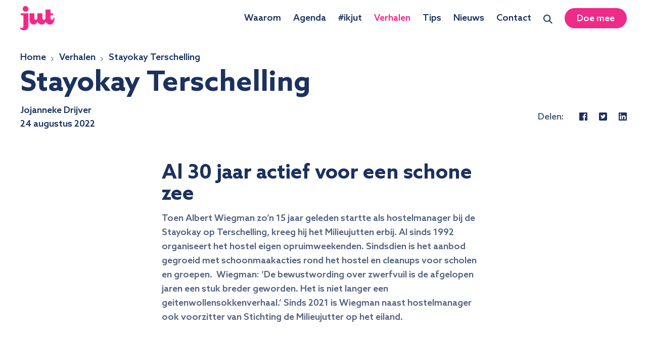

--- FILE ---
content_type: text/html; charset=UTF-8
request_url: https://ikjut.nl/verhalen/stayokay-terschelling/
body_size: 12402
content:
<!doctype html>
<html lang="nl-NL">
<head>
	<meta http-equiv="X-UA-Compatible" content="IE=edge">
	<meta charset="UTF-8" />
	<meta name="viewport" content="width=device-width, initial-scale=1">

	<link rel="shortcut icon" href="https://e6w8f6dfgxw.exactdn.com/wp-content/uploads/2021/03/logo.png?strip=all&quality=92" />
	<link rel="pingback" href="https://ikjut.nl/xmlrpc.php" />

	<script type="text/javascript" data-cookieconsent="ignore">
	window.dataLayer = window.dataLayer || [];

	function gtag() {
		dataLayer.push(arguments);
	}

	gtag("consent", "default", {
		ad_personalization: "denied",
		ad_storage: "denied",
		ad_user_data: "denied",
		analytics_storage: "denied",
		functionality_storage: "denied",
		personalization_storage: "denied",
		security_storage: "granted",
		wait_for_update: 500,
	});
	gtag("set", "ads_data_redaction", true);
	</script>
<script type="text/javascript"
		id="Cookiebot"
		src="https://consent.cookiebot.com/uc.js"
		data-implementation="wp"
		data-cbid="aa4f131c-d0e2-4eba-b970-0fa336b6d9b7"
							data-blockingmode="auto"
	></script>
<meta name='robots' content='index, follow, max-image-preview:large, max-snippet:-1, max-video-preview:-1' />

	<!-- This site is optimized with the Yoast SEO Premium plugin v26.7 (Yoast SEO v26.7) - https://yoast.com/wordpress/plugins/seo/ -->
	<title>Stayokay Terschelling - ikJUT</title>
	<link rel="canonical" href="https://www.ikjut.nl/verhalen/stayokay-terschelling/" />
	<meta property="og:locale" content="nl_NL" />
	<meta property="og:type" content="article" />
	<meta property="og:title" content="Stayokay Terschelling" />
	<meta property="og:url" content="https://www.ikjut.nl/verhalen/stayokay-terschelling/" />
	<meta property="og:site_name" content="ikJUT" />
	<meta property="article:modified_time" content="2022-08-24T07:06:27+00:00" />
	<meta name="twitter:card" content="summary_large_image" />
	<script type="application/ld+json" class="yoast-schema-graph">{"@context":"https://schema.org","@graph":[{"@type":"WebPage","@id":"https://www.ikjut.nl/verhalen/stayokay-terschelling/","url":"https://www.ikjut.nl/verhalen/stayokay-terschelling/","name":"Stayokay Terschelling - ikJUT","isPartOf":{"@id":"https://ikjut.nl/#website"},"datePublished":"2022-08-24T06:34:21+00:00","dateModified":"2022-08-24T07:06:27+00:00","breadcrumb":{"@id":"https://www.ikjut.nl/verhalen/stayokay-terschelling/#breadcrumb"},"inLanguage":"nl-NL","potentialAction":[{"@type":"ReadAction","target":["https://www.ikjut.nl/verhalen/stayokay-terschelling/"]}]},{"@type":"BreadcrumbList","@id":"https://www.ikjut.nl/verhalen/stayokay-terschelling/#breadcrumb","itemListElement":[{"@type":"ListItem","position":1,"name":"Home","item":"https://ikjut.nl/"},{"@type":"ListItem","position":2,"name":"Stayokay Terschelling"}]},{"@type":"WebSite","@id":"https://ikjut.nl/#website","url":"https://ikjut.nl/","name":"Ik jut","description":"","potentialAction":[{"@type":"SearchAction","target":{"@type":"EntryPoint","urlTemplate":"https://ikjut.nl/?s={search_term_string}"},"query-input":{"@type":"PropertyValueSpecification","valueRequired":true,"valueName":"search_term_string"}}],"inLanguage":"nl-NL"}]}</script>
	<!-- / Yoast SEO Premium plugin. -->


<link rel='dns-prefetch' href='//e6w8f6dfgxw.exactdn.com' />
<link rel='preconnect' href='//e6w8f6dfgxw.exactdn.com' />
<style id='wp-img-auto-sizes-contain-inline-css' type='text/css'>
img:is([sizes=auto i],[sizes^="auto," i]){contain-intrinsic-size:3000px 1500px}
/*# sourceURL=wp-img-auto-sizes-contain-inline-css */
</style>
<style id='wp-block-library-inline-css' type='text/css'>
:root{--wp-block-synced-color:#7a00df;--wp-block-synced-color--rgb:122,0,223;--wp-bound-block-color:var(--wp-block-synced-color);--wp-editor-canvas-background:#ddd;--wp-admin-theme-color:#007cba;--wp-admin-theme-color--rgb:0,124,186;--wp-admin-theme-color-darker-10:#006ba1;--wp-admin-theme-color-darker-10--rgb:0,107,160.5;--wp-admin-theme-color-darker-20:#005a87;--wp-admin-theme-color-darker-20--rgb:0,90,135;--wp-admin-border-width-focus:2px}@media (min-resolution:192dpi){:root{--wp-admin-border-width-focus:1.5px}}.wp-element-button{cursor:pointer}:root .has-very-light-gray-background-color{background-color:#eee}:root .has-very-dark-gray-background-color{background-color:#313131}:root .has-very-light-gray-color{color:#eee}:root .has-very-dark-gray-color{color:#313131}:root .has-vivid-green-cyan-to-vivid-cyan-blue-gradient-background{background:linear-gradient(135deg,#00d084,#0693e3)}:root .has-purple-crush-gradient-background{background:linear-gradient(135deg,#34e2e4,#4721fb 50%,#ab1dfe)}:root .has-hazy-dawn-gradient-background{background:linear-gradient(135deg,#faaca8,#dad0ec)}:root .has-subdued-olive-gradient-background{background:linear-gradient(135deg,#fafae1,#67a671)}:root .has-atomic-cream-gradient-background{background:linear-gradient(135deg,#fdd79a,#004a59)}:root .has-nightshade-gradient-background{background:linear-gradient(135deg,#330968,#31cdcf)}:root .has-midnight-gradient-background{background:linear-gradient(135deg,#020381,#2874fc)}:root{--wp--preset--font-size--normal:16px;--wp--preset--font-size--huge:42px}.has-regular-font-size{font-size:1em}.has-larger-font-size{font-size:2.625em}.has-normal-font-size{font-size:var(--wp--preset--font-size--normal)}.has-huge-font-size{font-size:var(--wp--preset--font-size--huge)}.has-text-align-center{text-align:center}.has-text-align-left{text-align:left}.has-text-align-right{text-align:right}.has-fit-text{white-space:nowrap!important}#end-resizable-editor-section{display:none}.aligncenter{clear:both}.items-justified-left{justify-content:flex-start}.items-justified-center{justify-content:center}.items-justified-right{justify-content:flex-end}.items-justified-space-between{justify-content:space-between}.screen-reader-text{border:0;clip-path:inset(50%);height:1px;margin:-1px;overflow:hidden;padding:0;position:absolute;width:1px;word-wrap:normal!important}.screen-reader-text:focus{background-color:#ddd;clip-path:none;color:#444;display:block;font-size:1em;height:auto;left:5px;line-height:normal;padding:15px 23px 14px;text-decoration:none;top:5px;width:auto;z-index:100000}html :where(.has-border-color){border-style:solid}html :where([style*=border-top-color]){border-top-style:solid}html :where([style*=border-right-color]){border-right-style:solid}html :where([style*=border-bottom-color]){border-bottom-style:solid}html :where([style*=border-left-color]){border-left-style:solid}html :where([style*=border-width]){border-style:solid}html :where([style*=border-top-width]){border-top-style:solid}html :where([style*=border-right-width]){border-right-style:solid}html :where([style*=border-bottom-width]){border-bottom-style:solid}html :where([style*=border-left-width]){border-left-style:solid}html :where(img[class*=wp-image-]){height:auto;max-width:100%}:where(figure){margin:0 0 1em}html :where(.is-position-sticky){--wp-admin--admin-bar--position-offset:var(--wp-admin--admin-bar--height,0px)}@media screen and (max-width:600px){html :where(.is-position-sticky){--wp-admin--admin-bar--position-offset:0px}}

/*# sourceURL=wp-block-library-inline-css */
</style>
<style id='classic-theme-styles-inline-css' type='text/css'>
/*! This file is auto-generated */
.wp-block-button__link{color:#fff;background-color:#32373c;border-radius:9999px;box-shadow:none;text-decoration:none;padding:calc(.667em + 2px) calc(1.333em + 2px);font-size:1.125em}.wp-block-file__button{background:#32373c;color:#fff;text-decoration:none}
/*# sourceURL=/wp-includes/css/classic-themes.min.css */
</style>
<link rel='stylesheet' id='main-css' href='https://e6w8f6dfgxw.exactdn.com/wp-content/themes/ikjut/assets/css/main.css?v=5' type='text/css' media='all' />
<script type="text/javascript" src="https://e6w8f6dfgxw.exactdn.com/wp-includes/js/jquery/jquery.min.js?ver=3.7.1" id="jquery-core-js"></script>
<link rel='shortlink' href='https://ikjut.nl/?p=1803' />
<!-- NOT WORKING --><noscript><style>.lazyload[data-src]{display:none !important;}</style></noscript><style>.lazyload{background-image:none !important;}.lazyload:before{background-image:none !important;}</style>		<style type="text/css" id="wp-custom-css">
			section.blockelement + section.blockelement {
    margin-top: 7.375rem;
}		</style>
			<!-- Google Tag ManagerTest --> <script>(function(w,d,s,l,i){w[l]=w[l]||[];w[l].push({'gtm.start': new Date().getTime(),event:'gtm.js'});var f=d.getElementsByTagName(s)[0], j=d.createElement(s),dl=l!='dataLayer'?'&l='+l:'';j.async=true;j.src= 'https://www.googletagmanager.com/gtm.js?id='+i+dl;f.parentNode.insertBefore(j,f); })(window,document,'script','dataLayer','GTM-57TKRDK');</script> <!-- End Google Tag Manager -->
<meta name="generator" content="WP Rocket 3.20.3" data-wpr-features="wpr_preload_links wpr_desktop" /></head>
<body class="wp-singular verhalen-template-default single single-verhalen postid-1803 wp-theme-ikjut">

<!-- Google Tag Manager (noscript) -->

<!-- End Google Tag Manager (noscript) -->


	<div data-rocket-location-hash="79fe1fd1217db2125284a9432219e4ce" class="wrapper" data-barba="wrapper">


		<svg xmlns="http://www.w3.org/2000/svg" version="1.1" class="svg-filters">
			<defs>
				<filter id="filter-goo-1">
					<feGaussianBlur in="SourceGraphic" stdDeviation="7" result="blur" />
					<feColorMatrix in="blur" mode="matrix" values="1 0 0 0 0  0 1 0 0 0  0 0 1 0 0  0 0 0 19 -9" result="goo" />
					<feComposite in="SourceGraphic" in2="goo" />
				</filter>
			</defs>
		</svg>


		<div data-rocket-location-hash="4ebc422642e9f10cb9101e4e0ff594ff" class="search-field__overlay">
			<div data-rocket-location-hash="754a19d5339eaa8298de5a95e08b9fed" class="background js-toggle-search-overlay"></div>
			<form class="search-form" method="GET" action="/search">
				<input type="text" name="search" id="search" placeholder="Uw zoekterm.."/>
				<input type="submit" value="Zoeken"/>
			</form>
		</div>


		<header data-rocket-location-hash="3a4027665ad9f2367bf741c48b492afd" class="header">
			<div data-rocket-location-hash="772009afa62dd459249d60188ddf10a6" class="container container__wide">
				<a href="https://ikjut.nl" class="header__logo">
					<img src="[data-uri]" alt="ikJUT" width="68" height="48" data-src="https://e6w8f6dfgxw.exactdn.com/wp-content/uploads/2021/03/logo.png?strip=all&quality=92&fit=68%2C48" decoding="async" class="lazyload" data-eio-rwidth="68" data-eio-rheight="48"><noscript><img src="https://e6w8f6dfgxw.exactdn.com/wp-content/uploads/2021/03/logo.png?strip=all&quality=92&fit=68%2C48" alt="ikJUT" width="68" height="48" data-eio="l"></noscript>
				</a>
				<div class="header__nav">
					<div class="background js-toggle-mobile-nav"></div>
					<ul id="menu-main" class="menu"><li id="menu-item-16" class="menu-item menu-item-type-post_type menu-item-object-page menu-item-16 page-id-11"><a href="https://ikjut.nl/waarom/">Waarom</a></li>
<li id="menu-item-54" class="menu-item menu-item-type-post_type menu-item-object-page menu-item-54 page-id-52"><a href="https://ikjut.nl/doe-mee/agenda/">Agenda</a></li>
<li id="menu-item-1746" class="menu-item menu-item-type-post_type menu-item-object-page menu-item-1746 page-id-1744"><a href="https://ikjut.nl/instagram/">#ikjut</a></li>
<li id="menu-item-1741" class="menu-item menu-item-type-post_type menu-item-object-page menu-item-1741 page-id-49"><a href="https://ikjut.nl/verhalen/">Verhalen</a></li>
<li id="menu-item-557" class="menu-item menu-item-type-post_type menu-item-object-page menu-item-557 page-id-427"><a href="https://ikjut.nl/tips-voor-jutters/">Tips</a></li>
<li id="menu-item-1799" class="menu-item menu-item-type-post_type menu-item-object-page menu-item-1799 page-id-1675"><a href="https://ikjut.nl/nieuws/">Nieuws</a></li>
<li id="menu-item-15" class="menu-item menu-item-type-post_type menu-item-object-page menu-item-15 page-id-13"><a href="https://ikjut.nl/contact/">Contact</a></li>
</ul>					<div class="search-icon js-toggle-search-overlay">
						<svg width="18" height="18" viewBox="0 0 18 18" fill="none" xmlns="http://www.w3.org/2000/svg">
<path fill-rule="evenodd" clip-rule="evenodd" d="M18 16.5932L12.8809 11.4741C13.7868 10.2746 14.324 8.78103 14.324 7.162C14.324 3.20654 11.1175 0 7.162 0C3.20654 0 0 3.20654 0 7.162C0 11.1175 3.20654 14.324 7.162 14.324C8.78103 14.324 10.2746 13.7868 11.4741 12.8809L16.5932 18L18 16.5932ZM12.3346 7.162C12.3346 10.0187 10.0187 12.3346 7.162 12.3346C4.30527 12.3346 1.98944 10.0187 1.98944 7.162C1.98944 4.30527 4.30527 1.98944 7.162 1.98944C10.0187 1.98944 12.3346 4.30527 12.3346 7.162Z" fill="#1B325F"/>
</svg>
					</div>

					<a href="/doe-mee/" target="" class="button js-button-animation button-color-pink" id="component-1">

    <span class="button__text">Doe mee</span>
    
    <span class="button__shape">

        <!-- drops top left -->
        <span class="drop top-left"></span>
        <span class="drop top-left"></span>
        <span class="drop top-left"></span>

        <!-- drops bottom left -->
        <span class="drop bottom-left"></span>
        <span class="drop bottom-left"></span>
        <span class="drop bottom-left"></span>


        <!-- drops bottom right -->
        <span class="drop bottom-right"></span>
        <span class="drop bottom-right"></span>
        <span class="drop bottom-right"></span>

        <!-- round background shape -->
        <span class="button__bg"></span>

    </span>
</a>
				</div>
				<div class="header__mobile-nav-btn js-toggle-mobile-nav">
					<div class="text">menu</div>
					<div class="lines">
						<div class="line" id="line-1"></div>
						<div class="line" id="line-2"></div>
						<div class="line" id="line-3"></div>
					</div>

				</div>

			</div>
		</header>



<main data-barba="container" data-barba-namespace="stayokay-terschelling"  data-barba-menu="49">

<div data-rocket-location-hash="9a14b99defee1a65763aceadd075fa3c" class="smooth-scroll" data-scroll-container>


	<section class="block block__head-text" data-scroll-section>
    <div class="container">
        <div class="breadcrumb">
            <a href="https://ikjut.nl">Home</a>

                                            <a href="https://ikjut.nl/verhalen/">Verhalen</a>
                <a href="https://ikjut.nl/verhalen/stayokay-terschelling/">Stayokay Terschelling</a>
                    </div>
    </div>
</section>
	<section class="block block__single-verhalen-header" data-scroll-section>
    <div class="container">

		        <h1>Stayokay Terschelling</h1>

        <div class="meta">

			<div class="meta__info">
				<span>Jojanneke Drijver</span>
								<span>24 augustus 2022</span>
			</div>

			<div class="meta__socials socials">
				<p>Delen:</p>
				<a target="_blank" href="https://www.facebook.com/sharer.php?u=https://ikjut.nl/verhalen/stayokay-terschelling/">
					<svg width="16" height="16" viewBox="0 0 16 16" fill="none" xmlns="http://www.w3.org/2000/svg">
<path fill-rule="evenodd" clip-rule="evenodd" d="M15.1172 0H0.882759C0.395224 0 0 0.395224 0 0.882759V15.1172C0 15.6048 0.395224 16 0.882759 16H8.55172V9.81241H6.46897V7.39034H8.55172V5.60828C8.55172 3.54207 9.81517 2.41655 11.6579 2.41655C12.2789 2.4152 12.8995 2.44651 13.5172 2.51034V4.67034H12.2483C11.2441 4.67034 11.0483 5.14483 11.0483 5.84552V7.38759H13.4483L13.1366 9.80966H11.0345V16H15.1172C15.6048 16 16 15.6048 16 15.1172V0.882759C16 0.395224 15.6048 0 15.1172 0Z" fill="#1B325F"/>
</svg>
				</a>
				<a target="_blank" href="http://twitter.com/share?url=https://ikjut.nl/verhalen/stayokay-terschelling/&text=Stayokay Terschelling">
					<svg width="16" height="16" viewBox="0 0 16 16" fill="none" xmlns="http://www.w3.org/2000/svg">
<path fill-rule="evenodd" clip-rule="evenodd" d="M2 16H14C15.104 16 16 15.104 16 14V2C16 0.896 15.104 0 14 0H2C0.896 0 0 0.896 0 2V14C0 15.104 0.896 16 2 16ZM11.98 6.228C11.98 8.936 9.916 12.064 6.144 12.064C4.988 12.064 3.908 11.724 3.004 11.148C3.164 11.168 3.328 11.176 3.492 11.176C4.452 11.176 5.336 10.848 6.04 10.296C5.144 10.28 4.384 9.688 4.124 8.872C4.248 8.896 4.376 8.908 4.508 8.908C4.696 8.908 4.876 8.884 5.048 8.836C4.112 8.648 3.404 7.816 3.404 6.824V6.796C3.68 6.948 3.996 7.04 4.332 7.052C3.784 6.684 3.42 6.056 3.42 5.344C3.42 4.968 3.52 4.616 3.696 4.312C4.708 5.552 6.22 6.372 7.924 6.456C7.892 6.304 7.872 6.148 7.872 5.988C7.872 4.856 8.792 3.936 9.924 3.936C10.512 3.936 11.044 4.184 11.42 4.584C11.888 4.492 12.328 4.324 12.724 4.088C12.568 4.568 12.244 4.972 11.82 5.224C12.236 5.172 12.632 5.064 13 4.9C12.724 5.312 12.376 5.676 11.976 5.964C11.98 6.05198 11.98 6.13996 11.98 6.22794V6.228Z" fill="#1B325F"/>
</svg>
				</a>
				<a target="_blank" href="https://www.linkedin.com/shareArticle?url=https://ikjut.nl/verhalen/stayokay-terschelling/&title=Stayokay Terschelling">
					<svg width="16" height="16" viewBox="0 0 16 16" fill="none" xmlns="http://www.w3.org/2000/svg">
<path fill-rule="evenodd" clip-rule="evenodd" d="M13.6345 13.6338H11.262V9.92C11.262 9.03467 11.246 7.896 10.0281 7.896C8.79427 7.896 8.60581 8.86133 8.60581 9.85689V13.6338H6.23501V5.99822H8.50892V7.04178H8.54181C8.85916 6.44178 9.63253 5.80889 10.7873 5.80889C13.191 5.80889 13.6345 7.38933 13.6345 9.44622V13.6338ZM3.55931 4.95556C2.7966 4.95556 2.18145 4.33867 2.18145 3.57867C2.18145 2.81956 2.7966 2.20267 3.55931 2.20267C4.31757 2.20267 4.9345 2.81956 4.9345 3.57867C4.9345 4.33867 4.31757 4.95556 3.55931 4.95556ZM2.36991 13.6338H4.74604V5.99822H2.36991V13.6338ZM14.8159 0H1.17962C0.528918 0 0 0.516444 0 1.15378V14.8453C0 15.4827 0.528918 16 1.17962 16H14.8159C15.4684 16 16 15.4827 16 14.8453V1.15378C16 0.516444 15.4684 0 14.8159 0Z" fill="#1B325F"/>
</svg>
				</a>
			</div>

		</div>


    </div>
</section>


	<section
    class="textelement textelement__text-paragraph-element" data-scroll-section>
    <div class="container container__small">
        <div class="text">
                        <h2>Al 30 jaar actief voor een schone zee</h2>
                            <p>Toen Albert Wiegman zo’n 15 jaar geleden startte als hostelmanager bij de Stayokay op Terschelling, kreeg hij het Milieujutten erbij. Al sinds 1992 organiseert het hostel eigen opruimweekenden. Sindsdien is het aanbod gegroeid met schoonmaakacties rond het hostel en cleanups voor scholen en groepen.  Wiegman: ‘De bewustwording over zwerfvuil is de afgelopen jaren een stuk breder geworden. Het is niet langer een geitenwollensokkenverhaal.’ Sinds 2021 is Wiegman naast hostelmanager ook voorzitter van Stichting de Milieujutter op het eiland.</p>
            
        </div>


    </div>
</section>
<section class="blockelement blockelement__image-quote" data-scroll-section>

    <div class="container">
        <div class="image-quote">
            <div class="image">
                <img src="[data-uri]" alt="" data-src="https://e6w8f6dfgxw.exactdn.com/wp-content/uploads/2022/08/stay-okay-ZZ9_9254-scaled.jpg?strip=all&quality=92" decoding="async" class="lazyload" data-eio-rwidth="1920" data-eio-rheight="1080"><noscript><img src="https://e6w8f6dfgxw.exactdn.com/wp-content/uploads/2022/08/stay-okay-ZZ9_9254-scaled.jpg?strip=all&quality=92" alt="" data-eio="l"></noscript>
            </div>
            <div class="text">
                <h2>Opruimvirus</h2>
                <p>‘Ik loop er elke keer tegenaan. Dan heb ik drie stukken afval opgeraapt, wil ik een vierde stuk oprapen en dan past het niet meer in mijn handen. Ik loop veel hard en dan kom ik vaak afval tegen. Dat neem ik altijd mee. Regelmatig doen we ook een plogtour met z’n allen.’</p>
                            </div>
        </div>




    </div>
</section>
<section
    class="textelement textelement__text-paragraph-element" data-scroll-section>
    <div class="container container__small">
        <div class="text">
                        <h2>Goed Bezig</h2>
                            <p>Duurzaamheid is een belangrijke pijler bij Stayokay. Wiegman: ‘We zijn elke dag met duurzaamheid bezig. Alle hostelmanagers hebben daar een verantwoordelijkheid in. Zo hebben we een medewerker die Goed Bezig ambassadeur is en tijd krijgt om duurzame ontwikkelingen te stimuleren. Het kan dan gaan om een keuze voor een milieuvriendelijk schoonmaakmiddel tot gerecyclede bedrijfskleding. Zelf ben ik betrokken bij de Community Plasticvrije Wadden en kijken we op dit moment of we minder verpakkingsmateriaal kunnen gebruiken Op Terschelling hebben we geen gescheiden afval. Het gros van het bedrijfsafval gaat naar Harlingen, waar het rechtstreeks in de verbrandingsoven verdwijnt. Ik vind het belangrijk om steeds te blijven verbeteren.’</p>
            
        </div>


    </div>
</section>
<section class="textelement textelement__gallery-element" data-scroll-section>
    <div class="container">
                    <div class="gallery">                 <div class="gallery__item">
                    <div class="image__container">
                        <img src="[data-uri]" alt="" data-src="https://e6w8f6dfgxw.exactdn.com/wp-content/uploads/2022/08/stay-okay-ZZ9_9229-scaled.jpg?strip=all&quality=92" decoding="async" class="lazyload" data-eio-rwidth="1920" data-eio-rheight="1080" /><noscript><img src="https://e6w8f6dfgxw.exactdn.com/wp-content/uploads/2022/08/stay-okay-ZZ9_9229-scaled.jpg?strip=all&quality=92" alt="" data-eio="l" /></noscript>
                    </div>

                </div>
                            </div>
            <div class="gallery-prev"></div>
            <div class="gallery-next"></div>
            </div>
</section>
<section
    class="textelement textelement__text-paragraph-element" data-scroll-section>
    <div class="container container__small">
        <div class="text">
                        <h2>Afval wordt steeds kleiner</h2>
                            <p>Het aantal initiatieven groeit merkt Wiegman. Ook specifiek voor de hotellerie. ‘Ik zou het mooi vinden als er meer samenhang komt tussen al die initiatieven. Daarvoor is het belangrijk dat je niet naar losse elementen kijkt, maar naar het volledige werkproces. We zitten daarmee wel al op de goede weg. Steeds meer komen we op het punt dat we aansluiting op elkaar vinden.’ Ook onder eilanders en badgasten groeit de bewustwording. ‘In 30 jaar is er zeker wel wat veranderd. De stranden zijn een stuk schoner geworden. Het afval dat je tegenkomt wordt steeds kleiner. Toch ligt het er nog steeds, vooral op meer afgelegen plekken en in de duinen, bossen en langs de wegen. Ik woon zelf aan de weg en als ik kijk wat er vanuit auto’s in mijn tuin waait, dan kan dat echt nog veel beter.’</p>
            
        </div>


    </div>
</section>
<section class="blockelement blockelement__image-quote" data-scroll-section>

    <div class="container">
        <div class="image-quote">
            <div class="image">
                <img src="[data-uri]" alt="" data-src="https://e6w8f6dfgxw.exactdn.com/wp-content/uploads/2022/08/11962-scaled.jpg?strip=all&quality=92" decoding="async" class="lazyload" data-eio-rwidth="1620" data-eio-rheight="1080"><noscript><img src="https://e6w8f6dfgxw.exactdn.com/wp-content/uploads/2022/08/11962-scaled.jpg?strip=all&quality=92" alt="" data-eio="l"></noscript>
            </div>
            <div class="text">
                <h2>Niet vrolijk van ballonnen</h2>
                <p>‘Een paar jaar geleden hebben we met het Milieujutten ballonnen apart gehouden. In vijf dagen vonden we er meer dan duizend. Ik heb ze allemaal over de grond uitgespreid en er foto’s van gemaakt. Ik blijf mij over dat soort dingen verbazen. Waarom laten mensen nog ballonnen op?’</p>
                            </div>
        </div>




    </div>
</section>
<section
    class="textelement textelement__text-paragraph-element" data-scroll-section>
    <div class="container container__small">
        <div class="text">
                        <h2>Milieujutten</h2>
                            <p>Een á twee keer per jaar organiseert de Stayokay Milieujutten waarbij geprobeerd wordt om met grote groepen het hele strand van Terschelling schoon te maken. Uit onderzoek van Stichting de Noordzee blijkt dat er gemiddeld 282 stukjes afval op 100 meter strand ligt. De meest gevonden soorten strandafval zijn vispluis, kleine en grotere stukken plastic, doppen en snoepverpakkingen. Op toeristische stranden worden veel sigarettenfilters gevonden. Wiegman: ‘Plastic is plastic, maar waar voor mij een groot verschil in zit is of het weggewaaid is of bewust weggegooid. Daarom erger ik mij ook zo aan ballonnen. Die laat je bewust de lucht in.’</p>
            
        </div>


    </div>
</section>
<section
    class="textelement textelement__text-paragraph-element" data-scroll-section>
    <div class="container container__small">
        <div class="text">
                        <h2>Van kilo’s naar klein grut</h2>
                            <p>Wiegman vindt het project Jut vooral van belang vanwege het educatieve aspect. ‘Met het schoonmaken van het strand gaan we de afvalproblematiek niet oplossen. Het is goed om kinderen al te laten zien wat het probleem is. Dat als je een ballon de lucht in laat gaan, dat ‘ie dan ook weer ergens naar beneden komt. En dat het niet alleen gaat om grote stukken afval, maar dat juist de kleinere stukjes voor de grootste problemen zorgen. Ik merk dat vaak tijdens opruimacties. Mensen houden ervan om kilo’s te rapen. Als er op het eerste oog weinig ligt, is het belangrijk om mensen mee te nemen in het grotere verhaal. Zelf sta ik ook nog lang niet op het eindpunt van het besef van hoe erg het allemaal is. Elke keer leer je wat bij. Het belangrijkste is dat de bewustwording groeit dat je mag genieten van de Wadden, maar dat je er ook voor moet zorgen.’</p>
            
        </div>


    </div>
</section>
<section class="textelement textelement__gallery-element" data-scroll-section>
    <div class="container">
                    <div class="gallery">                 <div class="gallery__item">
                    <div class="image__container">
                        <img src="[data-uri]" alt="" data-src="https://e6w8f6dfgxw.exactdn.com/wp-content/uploads/2022/08/stay-okay-ZZ9_9264-scaled.jpg?strip=all&quality=92" decoding="async" class="lazyload" data-eio-rwidth="1920" data-eio-rheight="1080" /><noscript><img src="https://e6w8f6dfgxw.exactdn.com/wp-content/uploads/2022/08/stay-okay-ZZ9_9264-scaled.jpg?strip=all&quality=92" alt="" data-eio="l" /></noscript>
                    </div>

                </div>
                            </div>
            <div class="gallery-prev"></div>
            <div class="gallery-next"></div>
            </div>
</section>
<section
    class="textelement textelement__text-paragraph-element" data-scroll-section>
    <div class="container container__small">
        <div class="text">
                        <h2>Aan de slag</h2>
                            <p>Een voordeel van Jut vindt Wiegman dat het aanmoedigt om afval op te ruimen op de juiste plekken. De blik mag daarbij van hem nog wel wat breder dan alleen de kust. ‘Ik merk dat heel veel mensen focussen op het strand. Dat is ook belangrijk, maar het bos en vooral langs de weg is ook natuur dat last heeft van afval.’ Met de Stayokay kun je altijd afval opruimen en ook op je eigen moment. ‘We hebben 25 grijpers en er hangen altijd vuilniszakken. Mensen kunnen gewoon bij ons langskomen en een grijper meenemen en aan de slag gaan. Dat doen we zelf ook regelmatig. Als we tussen de middag even een half uurtje hebben met het personeel en we hebben lang genoeg achter het bureau gezeten, dan pakken we een grijper en lopen een rondje door de duinen of langs het wad. Afval opruimen in de natuur zou net zo normaal moeten worden als je huis opruimen. Dan zorg je ook dat het er netjes uitziet als er visite komt. Het geeft een lekker gevoel als je resultaat ziet van je werk en dat het weer netjes en moois is.’</p>
            
        </div>


    </div>
</section>


	<section class="blockelement blockelement__post-slider" data-scroll-section>
<div class="blockelement__post-slider-offset">
    <div class="container">
        <div class="text-box">
                        <h2>Instagram #ikjut</h2>
            <p></p>

                    </div>
       
            
    </div>
</div>
</section>

	<footer class="footer" data-scroll-section>
    <div class="footer__background"></div>
    <div class="container">
        <div class="divider"></div>
        <div class="footer__links">
            <p>&copy; 2026</p>
            <a href="https://ikjut.nl/privacy-policy/">Privacyvoorwaarden</a>
        </div>
        <div class="footer__socials socials">
                    </div>
    </div>

</footer>


</div>

</main>





<script type="speculationrules">
{"prefetch":[{"source":"document","where":{"and":[{"href_matches":"/*"},{"not":{"href_matches":["/wp-*.php","/wp-admin/*","/wp-content/uploads/*","/wp-content/*","/wp-content/plugins/*","/wp-content/themes/ikjut/*","/*\\?(.+)"]}},{"not":{"selector_matches":"a[rel~=\"nofollow\"]"}},{"not":{"selector_matches":".no-prefetch, .no-prefetch a"}}]},"eagerness":"conservative"}]}
</script>
<script type="text/javascript" id="eio-lazy-load-js-before">
/* <![CDATA[ */
var eio_lazy_vars = {"exactdn_domain":"e6w8f6dfgxw.exactdn.com","skip_autoscale":0,"bg_min_dpr":1.1,"threshold":0,"use_dpr":1};
//# sourceURL=eio-lazy-load-js-before
/* ]]> */
</script>
<script type="text/javascript" src="https://e6w8f6dfgxw.exactdn.com/wp-content/plugins/ewww-image-optimizer/includes/lazysizes.min.js?ver=831" id="eio-lazy-load-js" async="async" data-wp-strategy="async"></script>
<script type="text/javascript" id="rocket-browser-checker-js-after">
/* <![CDATA[ */
"use strict";var _createClass=function(){function defineProperties(target,props){for(var i=0;i<props.length;i++){var descriptor=props[i];descriptor.enumerable=descriptor.enumerable||!1,descriptor.configurable=!0,"value"in descriptor&&(descriptor.writable=!0),Object.defineProperty(target,descriptor.key,descriptor)}}return function(Constructor,protoProps,staticProps){return protoProps&&defineProperties(Constructor.prototype,protoProps),staticProps&&defineProperties(Constructor,staticProps),Constructor}}();function _classCallCheck(instance,Constructor){if(!(instance instanceof Constructor))throw new TypeError("Cannot call a class as a function")}var RocketBrowserCompatibilityChecker=function(){function RocketBrowserCompatibilityChecker(options){_classCallCheck(this,RocketBrowserCompatibilityChecker),this.passiveSupported=!1,this._checkPassiveOption(this),this.options=!!this.passiveSupported&&options}return _createClass(RocketBrowserCompatibilityChecker,[{key:"_checkPassiveOption",value:function(self){try{var options={get passive(){return!(self.passiveSupported=!0)}};window.addEventListener("test",null,options),window.removeEventListener("test",null,options)}catch(err){self.passiveSupported=!1}}},{key:"initRequestIdleCallback",value:function(){!1 in window&&(window.requestIdleCallback=function(cb){var start=Date.now();return setTimeout(function(){cb({didTimeout:!1,timeRemaining:function(){return Math.max(0,50-(Date.now()-start))}})},1)}),!1 in window&&(window.cancelIdleCallback=function(id){return clearTimeout(id)})}},{key:"isDataSaverModeOn",value:function(){return"connection"in navigator&&!0===navigator.connection.saveData}},{key:"supportsLinkPrefetch",value:function(){var elem=document.createElement("link");return elem.relList&&elem.relList.supports&&elem.relList.supports("prefetch")&&window.IntersectionObserver&&"isIntersecting"in IntersectionObserverEntry.prototype}},{key:"isSlowConnection",value:function(){return"connection"in navigator&&"effectiveType"in navigator.connection&&("2g"===navigator.connection.effectiveType||"slow-2g"===navigator.connection.effectiveType)}}]),RocketBrowserCompatibilityChecker}();
//# sourceURL=rocket-browser-checker-js-after
/* ]]> */
</script>
<script type="text/javascript" id="rocket-preload-links-js-extra">
/* <![CDATA[ */
var RocketPreloadLinksConfig = {"excludeUris":"/(?:.+/)?feed(?:/(?:.+/?)?)?$|/(?:.+/)?embed/|/(index.php/)?(.*)wp-json(/.*|$)|/refer/|/go/|/recommend/|/recommends/","usesTrailingSlash":"1","imageExt":"jpg|jpeg|gif|png|tiff|bmp|webp|avif|pdf|doc|docx|xls|xlsx|php","fileExt":"jpg|jpeg|gif|png|tiff|bmp|webp|avif|pdf|doc|docx|xls|xlsx|php|html|htm","siteUrl":"https://ikjut.nl","onHoverDelay":"100","rateThrottle":"3"};
//# sourceURL=rocket-preload-links-js-extra
/* ]]> */
</script>
<script type="text/javascript" id="rocket-preload-links-js-after">
/* <![CDATA[ */
(function() {
"use strict";var r="function"==typeof Symbol&&"symbol"==typeof Symbol.iterator?function(e){return typeof e}:function(e){return e&&"function"==typeof Symbol&&e.constructor===Symbol&&e!==Symbol.prototype?"symbol":typeof e},e=function(){function i(e,t){for(var n=0;n<t.length;n++){var i=t[n];i.enumerable=i.enumerable||!1,i.configurable=!0,"value"in i&&(i.writable=!0),Object.defineProperty(e,i.key,i)}}return function(e,t,n){return t&&i(e.prototype,t),n&&i(e,n),e}}();function i(e,t){if(!(e instanceof t))throw new TypeError("Cannot call a class as a function")}var t=function(){function n(e,t){i(this,n),this.browser=e,this.config=t,this.options=this.browser.options,this.prefetched=new Set,this.eventTime=null,this.threshold=1111,this.numOnHover=0}return e(n,[{key:"init",value:function(){!this.browser.supportsLinkPrefetch()||this.browser.isDataSaverModeOn()||this.browser.isSlowConnection()||(this.regex={excludeUris:RegExp(this.config.excludeUris,"i"),images:RegExp(".("+this.config.imageExt+")$","i"),fileExt:RegExp(".("+this.config.fileExt+")$","i")},this._initListeners(this))}},{key:"_initListeners",value:function(e){-1<this.config.onHoverDelay&&document.addEventListener("mouseover",e.listener.bind(e),e.listenerOptions),document.addEventListener("mousedown",e.listener.bind(e),e.listenerOptions),document.addEventListener("touchstart",e.listener.bind(e),e.listenerOptions)}},{key:"listener",value:function(e){var t=e.target.closest("a"),n=this._prepareUrl(t);if(null!==n)switch(e.type){case"mousedown":case"touchstart":this._addPrefetchLink(n);break;case"mouseover":this._earlyPrefetch(t,n,"mouseout")}}},{key:"_earlyPrefetch",value:function(t,e,n){var i=this,r=setTimeout(function(){if(r=null,0===i.numOnHover)setTimeout(function(){return i.numOnHover=0},1e3);else if(i.numOnHover>i.config.rateThrottle)return;i.numOnHover++,i._addPrefetchLink(e)},this.config.onHoverDelay);t.addEventListener(n,function e(){t.removeEventListener(n,e,{passive:!0}),null!==r&&(clearTimeout(r),r=null)},{passive:!0})}},{key:"_addPrefetchLink",value:function(i){return this.prefetched.add(i.href),new Promise(function(e,t){var n=document.createElement("link");n.rel="prefetch",n.href=i.href,n.onload=e,n.onerror=t,document.head.appendChild(n)}).catch(function(){})}},{key:"_prepareUrl",value:function(e){if(null===e||"object"!==(void 0===e?"undefined":r(e))||!1 in e||-1===["http:","https:"].indexOf(e.protocol))return null;var t=e.href.substring(0,this.config.siteUrl.length),n=this._getPathname(e.href,t),i={original:e.href,protocol:e.protocol,origin:t,pathname:n,href:t+n};return this._isLinkOk(i)?i:null}},{key:"_getPathname",value:function(e,t){var n=t?e.substring(this.config.siteUrl.length):e;return n.startsWith("/")||(n="/"+n),this._shouldAddTrailingSlash(n)?n+"/":n}},{key:"_shouldAddTrailingSlash",value:function(e){return this.config.usesTrailingSlash&&!e.endsWith("/")&&!this.regex.fileExt.test(e)}},{key:"_isLinkOk",value:function(e){return null!==e&&"object"===(void 0===e?"undefined":r(e))&&(!this.prefetched.has(e.href)&&e.origin===this.config.siteUrl&&-1===e.href.indexOf("?")&&-1===e.href.indexOf("#")&&!this.regex.excludeUris.test(e.href)&&!this.regex.images.test(e.href))}}],[{key:"run",value:function(){"undefined"!=typeof RocketPreloadLinksConfig&&new n(new RocketBrowserCompatibilityChecker({capture:!0,passive:!0}),RocketPreloadLinksConfig).init()}}]),n}();t.run();
}());

//# sourceURL=rocket-preload-links-js-after
/* ]]> */
</script>
<script type="text/javascript" src="https://e6w8f6dfgxw.exactdn.com/wp-includes/js/jquery/ui/core.min.js?ver=1.13.3" id="jquery-ui-core-js"></script>
<script type="text/javascript" src="https://e6w8f6dfgxw.exactdn.com/wp-includes/js/jquery/ui/datepicker.min.js?ver=1.13.3" id="jquery-ui-datepicker-js"></script>
<script type="text/javascript" id="jquery-ui-datepicker-js-after">
/* <![CDATA[ */
jQuery(function(jQuery){jQuery.datepicker.setDefaults({"closeText":"Sluiten","currentText":"Vandaag","monthNames":["januari","februari","maart","april","mei","juni","juli","augustus","september","oktober","november","december"],"monthNamesShort":["jan","feb","mrt","apr","mei","jun","jul","aug","sep","okt","nov","dec"],"nextText":"Volgende","prevText":"Vorige","dayNames":["zondag","maandag","dinsdag","woensdag","donderdag","vrijdag","zaterdag"],"dayNamesShort":["zo","ma","di","wo","do","vr","za"],"dayNamesMin":["Z","M","D","W","D","V","Z"],"dateFormat":"d MM yy","firstDay":1,"isRTL":false});});
//# sourceURL=jquery-ui-datepicker-js-after
/* ]]> */
</script>
<script type="text/javascript" src="https://e6w8f6dfgxw.exactdn.com/wp-content/themes/ikjut/assets/js/main.js?m=1743075293" id="main-js"></script>
</div>
<script>var rocket_beacon_data = {"ajax_url":"https:\/\/ikjut.nl\/wp-admin\/admin-ajax.php","nonce":"da4026c170","url":"https:\/\/ikjut.nl\/verhalen\/stayokay-terschelling","is_mobile":false,"width_threshold":1600,"height_threshold":700,"delay":500,"debug":null,"status":{"atf":true,"lrc":true,"preconnect_external_domain":true},"elements":"img, video, picture, p, main, div, li, svg, section, header, span","lrc_threshold":1800,"preconnect_external_domain_elements":["link","script","iframe"],"preconnect_external_domain_exclusions":["static.cloudflareinsights.com","rel=\"profile\"","rel=\"preconnect\"","rel=\"dns-prefetch\"","rel=\"icon\""]}</script><script data-name="wpr-wpr-beacon" src='https://e6w8f6dfgxw.exactdn.com/wp-content/plugins/wp-rocket/assets/js/wpr-beacon.min.js' async></script></body>
</html>

<!-- This website is like a Rocket, isn't it? Performance optimized by WP Rocket. Learn more: https://wp-rocket.me -->

--- FILE ---
content_type: text/css; charset=UTF-8
request_url: https://e6w8f6dfgxw.exactdn.com/wp-content/themes/ikjut/assets/css/main.css?v=5
body_size: 10828
content:
@charset "UTF-8";.clearfix:after{content:""!important;display:block!important;clear:both!important}.sr-only:not(:focus):not(:active),.screen-reader-text{clip:rect(0 0 0 0);-webkit-clip-path:inset(50%);clip-path:inset(50%);height:1px;overflow:hidden;position:absolute;white-space:nowrap;width:1px}.container{width:100%;max-width:1440px;margin:0 auto;position:relative;padding:0 40px}@media (max-width:767px){.container{padding:0 24px}}@media (max-width:501px){.container{padding:0 12px}}.container.container__wide{max-width:100%}.container.container__small{max-width:720px}
/*! normalize.css v8.0.1 | MIT License | github.com/necolas/normalize.css */
html{line-height:1.15;-webkit-text-size-adjust:100%}body{margin:0}main{display:block}h1{font-size:2em;margin:.67em 0}hr{box-sizing:content-box;height:0;overflow:visible}pre{font-family:monospace,monospace;font-size:1em}a{background-color:#fff0}abbr[title]{border-bottom:none;text-decoration:underline;-webkit-text-decoration:underline dotted;text-decoration:underline dotted}b,strong{font-weight:bolder}code,kbd,samp{font-family:monospace,monospace;font-size:1em}small{font-size:80%}sub,sup{font-size:75%;line-height:0;position:relative;vertical-align:baseline}sub{bottom:-.25em}sup{top:-.5em}img{border-style:none}button,input,optgroup,select,textarea{font-family:inherit;font-size:100%;line-height:1.15;margin:0}button,input{overflow:visible}button,select{text-transform:none}button,[type=button],[type=reset],[type=submit]{-webkit-appearance:button}button::-moz-focus-inner,[type=button]::-moz-focus-inner,[type=reset]::-moz-focus-inner,[type=submit]::-moz-focus-inner{border-style:none;padding:0}button:-moz-focusring,[type=button]:-moz-focusring,[type=reset]:-moz-focusring,[type=submit]:-moz-focusring{outline:1px dotted ButtonText}fieldset{padding:.35em .75em .625em}legend{box-sizing:border-box;color:inherit;display:table;max-width:100%;padding:0;white-space:normal}progress{vertical-align:baseline}textarea{overflow:auto}[type=checkbox],[type=radio]{box-sizing:border-box;padding:0}[type=number]::-webkit-inner-spin-button,[type=number]::-webkit-outer-spin-button{height:auto}[type=search]{-webkit-appearance:textfield;outline-offset:-2px}[type=search]::-webkit-search-decoration{-webkit-appearance:none}::-webkit-file-upload-button{-webkit-appearance:button;font:inherit}details{display:block}summary{display:list-item}template{display:none}[hidden]{display:none}html{box-sizing:border-box}*,:before,:after{box-sizing:inherit}h1{font-size:56px;font-weight:700}@media (max-width:990px){h1{font-size:48px}}@media (max-width:767px){h1{font-size:40px}}@media (max-width:501px){h1{font-size:8vw}}h2{font-size:40px;font-weight:700}@media (max-width:990px){h2{font-size:32px}}@media (max-width:767px){h2{font-size:28px}}@media (max-width:501px){h2{font-size:28px}}h3{font-size:24px;font-weight:700}@media (max-width:990px){h3{font-size:24px}}@media (max-width:767px){h3{font-size:20px}}@media (max-width:501px){h3{font-size:18px}}p{color:#506181;line-height:1.61em}p:empty{display:none}@font-face{font-family:"Azo Sans";src:url(../fonts/AzoSans-Bold.eot);src:url(../fonts/AzoSans-Bold.eot?#iefix) format("embedded-opentype"),url(../fonts/AzoSans-Bold.woff2) format("woff2"),url(../fonts/AzoSans-Bold.woff) format("woff"),url(../fonts/AzoSans-Bold.ttf) format("truetype"),url(../fonts/AzoSans-Bold.svg#AzoSans-Bold) format("svg");font-weight:600;font-style:normal;font-display:swap}@font-face{font-family:"Azo Sans";src:url(../fonts/AzoSans-Black.eot);src:url(../fonts/AzoSans-Black.eot?#iefix) format("embedded-opentype"),url(../fonts/AzoSans-Black.woff2) format("woff2"),url(../fonts/AzoSans-Black.woff) format("woff"),url(../fonts/AzoSans-Black.ttf) format("truetype"),url(../fonts/AzoSans-Black.svg#AzoSans-Black) format("svg");font-weight:700;font-style:normal;font-display:swap}@font-face{font-family:"Azo Sans";src:url(../fonts/AzoSans-Thin.eot);src:url(../fonts/AzoSans-Thin.eot?#iefix) format("embedded-opentype"),url(../fonts/AzoSans-Thin.woff2) format("woff2"),url(../fonts/AzoSans-Thin.woff) format("woff"),url(../fonts/AzoSans-Thin.ttf) format("truetype"),url(../fonts/AzoSans-Thin.svg#AzoSans-Thin) format("svg");font-weight:100;font-style:normal;font-display:swap}@font-face{font-family:"Azo Sans";src:url(../fonts/AzoSans-Medium.eot);src:url(../fonts/AzoSans-Medium.eot?#iefix) format("embedded-opentype"),url(../fonts/AzoSans-Medium.woff2) format("woff2"),url(../fonts/AzoSans-Medium.woff) format("woff"),url(../fonts/AzoSans-Medium.ttf) format("truetype"),url(../fonts/AzoSans-Medium.svg#AzoSans-Medium) format("svg");font-weight:500;font-style:normal;font-display:swap}@font-face{font-family:"Azo Sans";src:url(../fonts/AzoSans-Light.eot);src:url(../fonts/AzoSans-Light.eot?#iefix) format("embedded-opentype"),url(../fonts/AzoSans-Light.woff2) format("woff2"),url(../fonts/AzoSans-Light.woff) format("woff"),url(../fonts/AzoSans-Light.ttf) format("truetype"),url(../fonts/AzoSans-Light.svg#AzoSans-Light) format("svg");font-weight:300;font-style:normal;font-display:swap}@font-face{font-family:"Azo Sans";src:url(../fonts/AzoSans-Regular.eot);src:url(../fonts/AzoSans-Regular.eot?#iefix) format("embedded-opentype"),url(../fonts/AzoSans-Regular.woff2) format("woff2"),url(../fonts/AzoSans-Regular.woff) format("woff"),url(../fonts/AzoSans-Regular.ttf) format("truetype"),url(../fonts/AzoSans-Regular.svg#AzoSans-Regular) format("svg");font-weight:400;font-style:normal;font-display:swap}input[type=submit],button{border:0;border-radius:0;-webkit-appearance:none;outline:0}:-ms-input-placeholder{color:#002e5f}::placeholder{color:#002e5f}body{font-weight:500;line-height:1.5;font-family:"Azo Sans",Arial,Helvetica,Verdana,sans-serif;color:#1b325f;background:#fff;font-size:18px;-webkit-font-smoothing:antialiased;-moz-osx-font-smoothing:grayscale;height:100vh}::selection{color:#fff;background-color:#002e5f}h1,h2,h3,h4{margin:0 0 1rem;line-height:1.05;color:#1b325f;font-weight:600}a{text-decoration:none;color:#ef2988}ol,ul{margin:0 0;padding:0 0 0 0;list-style:none}li{margin:0;padding:0;list-style:none}em{font-style:italic}b,strong{font-weight:700}p{margin:0 0 2rem}img{max-width:100%;height:auto}hr{margin:1rem 0;border:0;height:1px;background-color:#002e5f}blockquote{margin:0 0 1rem;border-left:2px solid #002e5f;padding-left:1rem;font-style:italic}blockquote.wp-block-quote p{margin:0}blockquote.wp-block-quote p+cite{margin-top:.5rem}blockquote.wp-block-quote cite{font-style:normal;display:block}.smooth-scroll{padding-top:72px}.svg-filters{height:1px;width:1px}.gform_button{-webkit-user-select:none;-ms-user-select:none;user-select:none;touch-action:manipulation;cursor:pointer;outline:0;background-color:#fff0}.gform_button~img{margin-left:1rem;vertical-align:middle}.gform_wrapper input[type=color],.gform_wrapper input[type=date],.gform_wrapper input[type=datetime],.gform_wrapper input[type=datetime-local],.gform_wrapper input[type=email],.gform_wrapper input[type=month],.gform_wrapper input[type=number],.gform_wrapper input[type=password],.gform_wrapper input[type=search],.gform_wrapper input[type=tel],.gform_wrapper input[type=text],.gform_wrapper input[type=time],.gform_wrapper input[type=url],.gform_wrapper input[type=week],.gform_wrapper textarea{-webkit-appearance:none;background-image:none;background-color:#eff4fb;border:0;border-radius:3rem;display:block;padding:1rem 1.1rem .9rem;width:100%;color:#5ba09a;font-size:16px;line-height:1.15;font-size:16px}.gform_wrapper input[type=color]:focus,.gform_wrapper input[type=date]:focus,.gform_wrapper input[type=datetime]:focus,.gform_wrapper input[type=datetime-local]:focus,.gform_wrapper input[type=email]:focus,.gform_wrapper input[type=month]:focus,.gform_wrapper input[type=number]:focus,.gform_wrapper input[type=password]:focus,.gform_wrapper input[type=search]:focus,.gform_wrapper input[type=tel]:focus,.gform_wrapper input[type=text]:focus,.gform_wrapper input[type=time]:focus,.gform_wrapper input[type=url]:focus,.gform_wrapper input[type=week]:focus,.gform_wrapper textarea:focus{outline:0}.gform_wrapper textarea{border-radius:10px}.gform_wrapper ul{margin:0;padding:0}.gfield{position:relative}.gform_wrapper li{list-style:none}.gform_submission_error{font-size:.9rem;margin-bottom:0}.gform_footer{margin-top:1.25rem;position:relative}.gform_footer:before{content:"";position:absolute;z-index:7;top:0;left:0;right:0;bottom:0;background:0 0;pointer-events:none}.gform_footer.--disabled:before{pointer-events:all}.gfield_description{font-style:italic;color:#1b325f;margin-top:.5rem;font-size:.9rem}.gfield_label{display:block;position:absolute;pointer-events:none;color:#506181;margin-bottom:0;padding:.925rem 0 0 1.2rem;line-height:1.15;font-size:16px;top:0;transition:all 200ms cubic-bezier(.645,.045,.355,1)}.gfield_label.-active{font-size:11px;color:#5ba09a;top:-30px}.gf-type-radio .gfield_label,.gf-type-checkbox .gfield_label,.gf-type-select .gfield_label{position:static;padding:0 0 .925rem}.gf-type-radio,.gf-type-checkbox,.gf-type-select{line-height:1.25}.ginput_container_checkbox label,.ginput_container_radio label{cursor:pointer}.ginput_complex>span{display:block}.ginput_complex label{display:block;margin:.25rem 0 .75rem;font-size:.9rem}.gfield_description.validation_message{font-style:normal;border:1px solid #e9dcc4;background:#fcf8e3;color:#ad9366;padding:.5rem 1.25rem;margin:.75rem 0 0}.gform_wrapper .validation_error{border:1px solid #eed3d7;background:#ffecec;color:#a37878;padding:.5rem 1.25rem;margin:1rem 0}#gforms_confirmation_message{font-style:normal;border:1px solid #d5d5d5;background:#fff;color:#6e6e6e;padding:.5rem 1.25rem;margin:.75rem 0 0}.ginput_container_radio li+li,.ginput_container_checkbox li+li{margin-top:.5rem}.ginput_container_radio input,.ginput_container_checkbox input{visibility:hidden;position:absolute}.ginput_container_radio label:before,.ginput_container_checkbox label:before{content:"";display:block;height:20px;width:20px;background:#fff;border:3px solid #ef2988;float:left;margin-right:.75rem;transition:background 300ms ease}.ginput_container_radio label:before{border-radius:50%}.ginput_container_radio input:checked+label:before,.ginput_container_checkbox input:checked+label:before{background:#ef2988}.ginput_complex select,.ginput_container_multiselect select{width:100%}.ginput_container_select{position:relative}.ginput_container_select:after{content:"";display:block;width:0;height:0;position:absolute;right:.5rem;top:50%;transform:translate(-50%,-30%);border-style:solid;border-width:10px 6px 0 6px;border-color:#002e5f #fff0 #fff0 #fff0}.ginput_container_select select{-webkit-appearance:none;background-image:none;background-color:#fff;border:1px solid #9f9fa0;border-radius:2px;display:block;padding:.5rem 1rem;width:100%}.gfield_list_container{width:100%;border-spacing:0}.gfield_list_container tr+tr td{padding:.5rem 0 0}.gfield_list_icons{width:4rem;text-align:center}.gfield_list_icons img{vertical-align:middle}.ginput_container_date .clear-multi{display:flex;justify-content:space-between}.ginput_container_date .clear-multi>div{flex-grow:1;padding-left:1rem}.ginput_container_date .clear-multi>div:first-child{padding-left:0}.ginput_container_date select{width:100%}.ui-datepicker{display:none;margin:0;background-color:#fff;border:0;box-shadow:0 0 4px rgb(0 101 242 / .1),0 0 2px rgb(0 101 242 / .1);border-radius:6px;padding:16px 10px 12px;width:auto;z-index:1000!important}.ui-datepicker *{padding:0;border-radius:0}.ui-datepicker table{margin:0;border:0;border-collapse:collapse}.ui-datepicker .ui-widget-header,.ui-datepicker .ui-datepicker-header{background-image:none;border:0;color:#fff;position:relative;font-size:13px;font-weight:500}.ui-datepicker .ui-datepicker-header .ui-state-hover{cursor:pointer}.ui-datepicker .ui-datepicker-title{margin:0 0 .75rem;color:#fff;font-size:16px;line-height:1;text-align:center;font-weight:500}.ui-datepicker .ui-datepicker-prev,.ui-datepicker .ui-datepicker-next{position:absolute;top:0;height:100%;width:2rem;text-align:center;background-repeat:no-repeat}.ui-datepicker .ui-datepicker-prev,.ui-datepicker .ui-datepicker-prev-hover{left:8px}.ui-datepicker .ui-datepicker-next,.ui-datepicker .ui-datepicker-next-hover{right:8px}.ui-datepicker .ui-datepicker-next span,.ui-datepicker .ui-datepicker-prev span{display:none}.ui-datepicker .ui-datepicker-next{background-image:url(../img/arrow-right.svg);background-position:right center}.ui-datepicker .ui-datepicker-prev{background-image:url(../img/arrow-left.svg);background-position:left center}.ui-datepicker select.ui-datepicker-month,.ui-datepicker select.ui-datepicker-year{width:33%}.ui-datepicker th{padding:0;font-weight:500;font-size:13px;text-transform:lowercase}.ui-datepicker td{padding:3px 5px;border:0;font-weight:500;font-size:12px;text-align:center}.ui-datepicker-month{text-transform:capitalize}.ui-datepicker-buttonpane{text-align:center}.ui-datepicker-current{display:none}.ui-datepicker-close{-webkit-appearance:none;background:0 0;font-size:14px;text-decoration:underline;color:#1b325f;cursor:pointer}.hide-empty-btn .ui-datepicker-close{display:none}.ui-datepicker td.ui-datepicker-today a{border-color:#1b325f}.ui-datepicker td .ui-state-default{background:0 0;border:0;text-align:center;text-decoration:none;width:auto;display:inline-block;padding:0;font-weight:400;border-radius:50%;border:1px solid #fff0;background-color:#fff;color:#1b325f;width:22px;height:22px;line-height:22px}.ui-datepicker td.ui-state-disabled .ui-state-default{opacity:.5}.ui-datepicker .ui-datepicker-title,.ui-datepicker td .ui-state-default,.ui-datepicker .ui-datepicker-prev:before,.ui-datepicker .ui-datepicker-next:before{color:#1b325f}.ui-datepicker tr td .ui-state-hover{background:#dadada;border-color:#dadada}.ui-datepicker tr td .ui-state-active{background:#5ba09a;border-color:#5ba09a;color:#fff}.gf-type-honeypot,.gform_hidden,.gfield_visibility_hidden{display:none}img.alignright,a img.alignright{margin:0 0 1rem 1rem;float:right}img.alignleft,a img.alignleft{margin:0 1rem 1rem 0;float:left}img.aligncenter,a img.aligncenter{display:block;margin-right:auto;margin-left:auto}blockquote.wp-block-quote p{margin:0}blockquote.wp-block-quote p+cite{margin-top:.5rem}blockquote.wp-block-quote cite{font-style:normal;display:block}.gallery dl{margin:2rem 0!important}.gallery a{display:inline-block;vertical-align:top}.gallery img{vertical-align:top;border:0!important}.slick-slider{position:relative;display:block;box-sizing:border-box;-webkit-touch-callout:none;-webkit-user-select:none;-ms-user-select:none;user-select:none;touch-action:pan-y;-webkit-tap-highlight-color:#fff0}.slick-list{position:relative;overflow:hidden;display:block;margin:0;padding:0}.slick-list:focus{outline:0}.slick-list.dragging{cursor:pointer;cursor:hand}.slick-slider .slick-track,.slick-slider .slick-list{transform:translate3d(0,0,0)}.slick-track{position:relative;left:0;top:0;display:block;margin-left:auto;margin-right:auto}.slick-track:before,.slick-track:after{content:"";display:table}.slick-track:after{clear:both}.slick-loading .slick-track{visibility:hidden}.slick-slide{float:left;height:100%;min-height:1px;display:none}[dir=rtl] .slick-slide{float:right}.slick-slide img{display:block}.slick-slide.slick-loading img{display:none}.slick-slide.dragging img{pointer-events:none}.slick-initialized .slick-slide{display:block}.slick-loading .slick-slide{visibility:hidden}.slick-vertical .slick-slide{display:block;height:auto;border:1px solid #fff0}.slick-arrow.slick-hidden{display:none}html.has-scroll-smooth{overflow:hidden;height:100vh}html.has-scroll-dragging{-webkit-user-select:none;-ms-user-select:none;user-select:none}html.stop-scroll{overflow:hidden}.has-scroll-smooth body{overflow:hidden}.has-scroll-smooth [data-scroll-container]{min-height:100vh}[data-scroll-direction=horizontal] [data-scroll-container]{white-space:nowrap;height:100vh;display:inline-block;white-space:nowrap}[data-scroll-section]{will-change:transform}[data-scroll-direction=horizontal] [data-scroll-section]{display:inline-block;vertical-align:top;white-space:nowrap;height:100%}.c-scrollbar{position:absolute;right:0;top:0;width:11px;height:100%;transform-origin:center right;transition:transform .3s,opacity .3s;opacity:0;display:none}.c-scrollbar:hover{transform:scaleX(1.45)}.c-scrollbar:hover,.has-scroll-scrolling .c-scrollbar,.has-scroll-dragging .c-scrollbar{opacity:1}[data-scroll-direction=horizontal] .c-scrollbar{width:100%;height:10px;top:auto;bottom:0;transform:scaleY(1)}[data-scroll-direction=horizontal] .c-scrollbar:hover{transform:scaleY(1.3)}.c-scrollbar_thumb{position:absolute;top:0;right:0;background-color:#fff;opacity:.3;width:7px;border-radius:10px;margin:2px;cursor:grab}.has-scroll-dragging .c-scrollbar_thumb{cursor:grabbing}[data-scroll-direction=horizontal] .c-scrollbar_thumb{right:auto;bottom:0}.button-chevron{color:#1b325f}.button-chevron.button-chevron-bottom .button svg{margin-left:0}.button-chevron .button{width:40px;padding:0 0;margin-right:12px}.button-chevron .button svg{margin-left:4px}.button-chevron .button svg path{fill:#fff}.button{display:inline-block;vertical-align:middle;font:inherit;text-align:center;margin:0;cursor:pointer;padding:0 24px;position:relative;height:40px;line-height:40px;white-space:nowrap;-webkit-user-select:none;-ms-user-select:none;user-select:none}.button.button-color-pink .button__shape .button__bg{background:#ef2988}.button.button-color-pink .button__shape .drop{background:url(../img/drop-pink.svg)}.button.button-color-green .button__shape .button__bg{background:#5ba09a}.button.button-color-green .button__shape .drop{background:url(../img/drop-green.svg)}.button__text{position:relative;color:#fff;z-index:3}.button__shape{position:absolute;top:-100px;right:-100px;bottom:-100px;left:-100px;filter:url(#filter-goo-1);pointer-events:none}.button__shape .button__bg{position:absolute;top:100px;right:100px;bottom:100px;left:100px;border-radius:20px;background:#002e5f}.button__shape .drop{background:url(../img/drop.svg);width:12px;height:16px;position:absolute}.button__shape .drop.top-left{top:50%;left:110px}.button__shape .drop.bottom-left{top:50%;left:110px}.button__shape .drop.bottom-right{top:50%;right:110px}.btn{height:40px;line-height:40px;background:#ef2988;color:#fff;border-radius:3rem;padding:0 24px;font-weight:500;cursor:pointer;display:inline-block;text-align:center}.btn.filter__submit{padding:0 64px}.no-results{font-size:1.2rem;margin:2rem 0;width:100%;text-align:center}section.block__archive-filter{position:relative;z-index:100;padding:0 0 30px}.filter select{display:none}.filter{display:flex;align-items:center;margin-bottom:0}.select{position:relative;margin-right:2.375rem}.select--date{width:260px}.select--dd{width:260px}.select__label{display:flex;justify-content:space-between;align-items:center;cursor:pointer;border-bottom:1px solid #1b325f;padding-bottom:.35rem;position:relative;z-index:5}.select__arrow img{display:block;width:14px}.select__input{position:absolute;height:0;overflow:hidden;top:100%;left:0;width:100%}.select__input input{padding:0;height:13px;display:block;border:0;width:100%}.select__list{display:none;position:absolute;min-width:100%;top:100%;left:0;padding-top:.75rem;z-index:100}.select__label.active~.select__list{display:block}.select__list-inner{background-color:#fff;box-shadow:0 0 4px rgb(0 101 242 / .1),0 0 2px rgb(0 101 242 / .1);border-radius:6px;padding:.9rem 1.1rem 1rem}.select__item{display:flex;align-items:center;cursor:pointer;white-space:nowrap}.select__item+.select__item{margin-top:.9rem}.select__check{width:15px;height:15px;border-radius:50%;border:1px solid #1b325f;position:relative;margin-right:.75rem;flex-shrink:0}.select__check div{visibility:hidden;transform:rotate(45deg);height:8px;width:5px;border-bottom:2px solid #ef2988;border-right:2px solid #ef2988;position:absolute;left:4px;top:2px}.select__item.active .select__check div{visibility:visible}.filter__reset{color:#1b325f;margin-left:1rem;font-size:14px}@media (max-width:61.99em){.filter{flex-wrap:wrap}.select{margin-right:0}.select--dd,.select--date{width:50%}.select--dd{margin:1.5rem 0}.select--1,.select--3{padding-right:.75rem}.select--3 .select__list{right:.75rem;min-width:0}.select--2,.select--4{padding-left:.75rem}.select--4 .select__list{left:.75rem;right:0;min-width:0}}@media (max-width:41.6775em){.select--dd,.select--date{width:100%;margin:.5rem 0}.select--4{margin-bottom:1.25rem}.select--1,.select--3{padding-right:0}.select--3 .select__list{right:0}.select--2,.select--4{padding-left:0}.select--4 .select__list{left:0}.select__list{padding-top:0;border-top-left-radius:0;border-top-right-radius:0}.select__input input{margin-top:-13px}.ui-datepicker{left:24px!important;right:24px!important}.ui-datepicker th{font-size:16px}.ui-datepicker td{font-size:14px}.ui-datepicker table{width:100%}.ui-datepicker td .ui-state-default{width:30px;height:30px;line-height:30px}.ui-datepicker .ui-datepicker-title{margin-bottom:1.25rem}.ui-datepicker{padding-top:20px}}@media (max-width:29.99em){.ui-datepicker{left:12px!important;right:12px!important;padding-left:6px;padding-right:6px}}section.blockelement__instagram{position:relative}.instagram__content{display:grid;grid-template-columns:repeat(5,1fr);grid-template-rows:repeat(3,1fr);grid-column-gap:15px;grid-row-gap:15px;height:660px}.instagram__info{background-color:#eff4fb;grid-area:1/1/3/3;display:flex;align-items:center;justify-content:center;text-align:center;color:#1b325f;padding:0 3rem;box-shadow:0 0 20px rgb(0 0 0 / .05);border-radius:6px}.instagram__image{background-color:#eff4fb;background-size:cover;background-repeat:no-repeat;background-position:center center;position:relative;border-radius:6px;overflow:hidden}.instagram__title-1{display:block;margin-bottom:.75rem;font-weight:700;font-size:40px;line-height:1}.instagram__title-2{display:block}.instagram__title-2+*{margin-top:2rem}@media (max-width:81.24em){.instagram__content{height:550px}}@media (max-width:61.99em){.instagram__content{height:1000px;grid-template-columns:repeat(3,1fr);grid-template-rows:repeat(5,1fr)}}@media (max-width:47.99em){.instagram__info{padding:2rem 1.5rem 2rem;grid-area:1/1/2/3}.instagram__content{height:auto;grid-template-columns:repeat(2,1fr);grid-template-rows:repeat(4,0fr)}.instagram__image{height:160px}.instagram__image--6,.instagram__image--7,.instagram__image--8,.instagram__image--9,.instagram__image--10{display:none}}.search-field__overlay{position:fixed;top:0;bottom:0;left:0;right:0;z-index:-3;transition:z-index 0s .8s ease}.search-field__overlay.visible{z-index:99;transition:z-index 0s 0s ease}.search-field__overlay.visible .background{-webkit-backdrop-filter:blur(3px);backdrop-filter:blur(3px);opacity:1}.search-field__overlay.visible .search-form{pointer-events:all}.search-field__overlay.visible .search-form input[type=text]{opacity:1;transform:scale(.9);transition:all .4s .4s ease}.search-field__overlay.visible .search-form input[type=submit]{opacity:1;transform:scale(.9);transition:all .8s .5s ease}.search-field__overlay .background{position:absolute;top:0;left:0;right:0;bottom:0;background:rgb(239 244 251 / .9);opacity:0;transition:all 1s 0s ease;cursor:pointer}.search-field__overlay .search-form{position:absolute;top:50%;left:50%;transform:translate(-50%,-50%);max-width:420px;width:100%;padding:24px;pointer-events:none}.search-field__overlay .search-form input[type=text]{-webkit-appearance:none;-moz-appearance:none;appearance:none;background:0 0;padding:12px 0;font-size:1.61rem;color:#1b325f;border:0;border-bottom:solid 2px #002e5f;outline:0;width:calc(100% - 48px);margin:0 auto;display:block;opacity:0;transition:all .4s 0s ease;transform:scale(.9)}.search-field__overlay .search-form input[type=submit]{background:#ef2988;border-radius:24px;height:44px;line-height:44px;width:100%;color:#fff;text-align:center;margin-top:24px;cursor:pointer;transition:all .4s .1s ease;opacity:0;transform:scale(.9)}.block__search h1{text-align:center}.search-form{display:block;width:100%;text-align:center}.search-form input[type=text]{padding:8px 24px;border:solid 2px #ccc;border-radius:22px}.section-img-map{position:relative;z-index:100}.img-map-wrap{text-align:center;margin:30px;max-width:100%}@media (max-width:800px){.img-map-wrap{overflow-x:scroll}}@media (max-width:41.6775em){.img-map-wrap{margin:12px;border:1px solid #1b325f}}.img-map{position:relative;display:inline-block;vertical-align:top;margin-left:auto;margin-right:auto;min-width:800px}.img-map img{display:block}@media (max-width:50.74em){.img-map{padding-bottom:0;height:450px}}.img-map__dot-wrap{position:absolute;z-index:10}.img-map__dot-wrap.-active{z-index:1000}.img-map__dot-wrap.-active .img-map__content{display:block}.img-map__dot{width:24px;height:24px;border-radius:50%;cursor:pointer;position:absolute;left:0;top:0;transform:translate(-50%,-50%);z-index:inherit;background-color:#fff;border-style:solid;border-width:2px;outline:2px solid #fff}.img-map__dot:after{content:"";position:absolute;top:50%;left:50%;width:8px;height:8px;border-radius:50%;transform:translate(-50%,-50%)}.img-map__dot.-rood{border-color:#e33a0f}.img-map__dot.-rood+.label{color:#e33a0f}.img-map__dot.-rood+.img-map__content{border-color:#e33a0f}.img-map__dot.-rood:after{background-color:#e33a0f}.img-map__dot.-oranje{border-color:#ef2988}.img-map__dot.-oranje+.label{color:#ef2988}.img-map__dot.-oranje+.img-map__content{border-color:#ef2988}.img-map__dot.-oranje:after{background-color:#ef2988}.img-map__dot.-groen{border-color:#00b130}.img-map__dot.-groen+.label{color:#00b130}.img-map__dot.-groen+.img-map__content{border-color:#00b130}.img-map__dot.-groen:after{background-color:#00b130}.img-map__content{text-align:left;position:absolute;display:none;background-color:#fff;width:400px;padding:15px 20px 20px;border-width:2px;border-style:solid}.img-map__content span{font-weight:600;font-size:17px}.img-map__content p{font-size:15px;margin-bottom:0}.img-map__content div{cursor:pointer;position:absolute;right:0;top:0;right:5px;top:5px;width:28px}.img-map__content div img{display:block}.img-map-legend-container{display:flex;justify-content:center}.img-map-legend{display:inline-flex;gap:20px;flex-wrap:wrap;font-size:15px;border:1px solid #1b325f;outline:1px solid #1b325f;padding:15px 30px;outline-offset:2px;align-items:center}.img-map-legend .img-map__dot{position:relative;transform:none}@media (max-width:41.6775em){.img-map-legend{width:100%;padding:15px 20px;gap:10px}}.img-map-legend__item{display:flex;align-items:center;gap:10px}@media (max-width:41.6775em){.img-map-legend__item{width:100%}}section.blockelement.has-background,section.block.has-background{margin:60px 0;padding:72px 0;position:relative}@media only screen and (max-width:600px){section.blockelement.has-background,section.block.has-background{margin:32px 0}}section.blockelement .background,section.block .background{position:absolute;top:14px;left:0;right:0;bottom:14px;background:#eff4fb}section.blockelement .background:before,section.block .background:before{content:"";position:absolute;top:-14px;left:0;right:0;height:16px;background-image:url(../img/shape1.svg);background-repeat:repeat-x}section.blockelement .background:after,section.block .background:after{content:"";position:absolute;bottom:-14px;left:0;right:0;height:16px;background-image:url(../img/shape1.svg);background-repeat:repeat-x;transform:rotate(180deg)}section.blockelement__image-text{position:relative}section.blockelement__image-text.text-first .text{padding-left:0;padding-right:6.875rem}@media (max-width:74.99em){section.blockelement__image-text.text-first .text{padding-right:3.25rem}}@media (max-width:767px){section.blockelement__image-text.text-first .text{padding-right:0;padding-top:0;padding-top:2.75rem}}@media (max-width:767px){section.blockelement__image-text.text-first .container{flex-flow:column-reverse wrap}}section.blockelement__image-text .container{display:flex;flex-flow:row wrap;align-items:flex-start}@media (max-width:767px){section.blockelement__image-text .container{flex-flow:row wrap}}section.blockelement__image-text .image{flex:0 0 50%;position:relative;border-radius:12px;overflow:hidden}@media (max-width:767px){section.blockelement__image-text .image{flex:0 0 100%}}section.blockelement__image-text .image img{height:auto;max-height:100%;width:100%;object-fit:cover;display:block}section.blockelement__image-text .text{flex:0 0 50%;padding-top:24px;padding-right:0;padding-left:6.875rem}@media (max-width:74.99em){section.blockelement__image-text .text{padding-left:3.25rem}}@media (max-width:767px){section.blockelement__image-text .text{padding-left:0;flex:0 0 100%}}section.blockelement__image-text .text h4{color:#5ba09a;margin-bottom:.5rem}section.blockelement__image-text .text ul{padding:1.2rem;list-style:disc}section.blockelement__image-text-overlay{padding-top:0;margin-top:0;position:relative;margin-bottom:30px}section.blockelement__image-text-overlay .image{position:absolute;top:0;left:40px;right:40px;bottom:0;border-radius:16px;overflow:hidden;transform:translateZ(0)}@media (max-width:767px){section.blockelement__image-text-overlay .image{left:24px;right:24px}}@media (max-width:501px){section.blockelement__image-text-overlay .image{left:12px;right:12px}}section.blockelement__image-text-overlay .image:after{background:linear-gradient(180deg,rgb(255 255 255 / .3) 0,rgb(255 255 255 / .3) 100%);position:absolute;top:-4px;left:0;right:0;bottom:0;transform:translateZ(0)}section.blockelement__image-text-overlay .image img{position:absolute;top:0;left:0;right:0;height:100%;width:100%;display:block;object-fit:cover;border-radius:16px}section.blockelement__image-text-overlay .image video{position:absolute;top:-20%;left:0;right:0;height:140%;width:100%;display:block;object-fit:cover;border-radius:16px}section.blockelement__image-text-overlay .text__container{padding:10vh 40px 10vh;max-width:767px;margin:0 auto;position:relative;z-index:3}@media (max-width:767px){section.blockelement__image-text-overlay .text__container{padding-left:20px;padding-right:20px}}section.blockelement__image-text-overlay .text__container h1{margin:0 auto 40px auto;text-align:center;max-width:720px}@media (max-width:767px){section.blockelement__image-text-overlay .text__container h1{margin-bottom:20px}}section.blockelement__image-text-overlay .text__container h3{text-align:center}section.blockelement__image-text-overlay .counter-group{display:flex;flex-flow:row nowrap;padding-top:60px;max-width:960px;margin:0 auto}@media (max-width:767px){section.blockelement__image-text-overlay .counter-group{padding-top:20px}}section.blockelement__image-text-overlay .counter-group .counter{flex:1 0 auto;text-align:center;padding:0 12px}section.blockelement__image-text-overlay .counter-group .counter h2{margin-bottom:0}section.blockelement__image-text-overlay .counter-group .counter p{color:#002e5f;margin-bottom:0}section.blockelement__image-text-overlay .scroll-down__button{position:absolute;left:50%;bottom:40px;margin-left:-20px}section.blockelement__text{position:relative}@media (min-width:75em){section.blockelement__text *+h2,section.blockelement__text *+h3,section.blockelement__text *+h4{padding-top:2rem}}section.blockelement__text .text{flex:0 0 50%;margin:0 auto;max-width:600px}section.blockelement__text .text.align-left{margin:0 auto 0 0}section.blockelement__text .text.align-right{margin:0 0 0 auto}@media (max-width:767px){section.blockelement__text .text{padding-left:0;flex:0 0 100%;max-width:none}}section.blockelement__text .text ul{list-style:disc;padding:0 0 0 20px}section.blockelement__text .text ul li{color:#506181;list-style:disc;margin-bottom:.5em}section.blockelement__text .text .gform_fields{padding:0}section.blockelement__text .text .gform_fields ul{padding:0}section.blockelement__text .text .gform_fields li{list-style:none}section.blockelement__text .text .gform_fields>li{margin-bottom:1.5rem}.blockelement__post-slider-offset{overflow:hidden}section.blockelement__post-slider .container{display:flex;flex-flow:row nowrap}@media (max-width:767px){section.blockelement__post-slider .container{display:block}}section.blockelement__post-slider .text-box{flex:0 0 440px;padding-right:80px}@media (max-width:990px){section.blockelement__post-slider .text-box{flex:0 0 320px;padding-right:40px}}@media (max-width:767px){section.blockelement__post-slider .text-box{padding-right:0}}section.blockelement__post-slider .slider{flex:0 0 auto;width:calc(50vw + 240px);overflow:hidden}@media (max-width:1440px){section.blockelement__post-slider .slider{width:calc(100vw - 480px)}}@media (max-width:990px){section.blockelement__post-slider .slider{width:calc(100vw - 360px)}}@media (max-width:767px){section.blockelement__post-slider .slider{width:calc(100% + 36px);margin-left:-12px;margin-top:30px}}@media (max-width:501px){section.blockelement__post-slider .slider{width:calc(100% + 24px);margin-left:-12px;margin-right:-12px}}section.blockelement__post-slider .slider .slider-posts-no-slide{width:100%;display:flex}section.blockelement__post-slider .slider .slider-posts-no-slide .archive-post{width:100%;max-width:420px;margin-bottom:10px}section.blockelement__post-slider .slider .slick-track{display:flex!important;padding-bottom:20px}section.blockelement__post-slider .slider .slick-slide{margin:0 0;display:flex;height:inherit!important}section.blockelement__post-slider .slider .slick-slide>div{max-width:100%;width:100%}section.blockelement__post-slider .slider .archive-post{height:100%;margin-bottom:0}section.blockelement__post-slider .slider .archive-post .inner{width:auto}@media (min-width:990px){section.blockelement__post-slider .slider .archive-post .image{padding-top:56.25%}}section.blockelement__post-slider .slider-buttons{display:flex;flex-flow:row nowrap;-webkit-user-select:none;-ms-user-select:none;user-select:none}section.blockelement__post-slider .slider-buttons .slide-prev,section.blockelement__post-slider .slider-buttons .slide-next{width:40px;height:40px;border-radius:50%;background:#ef2988;margin-right:12px;position:relative;cursor:pointer}section.blockelement__post-slider .slider-buttons .slide-prev svg,section.blockelement__post-slider .slider-buttons .slide-next svg{width:10px;height:16px;position:absolute;top:50%;left:54%;transform:translate(-50%,-50%)}section.blockelement__post-slider .slider-buttons .slide-prev svg path,section.blockelement__post-slider .slider-buttons .slide-next svg path{fill:#fff}section.blockelement__post-slider .slider-buttons .slide-prev{transform:rotate(-180deg)}section.blockelement__counter .title{text-align:center;max-width:600px;margin-left:auto;margin-right:auto;margin-bottom:60px;padding:0 24px}section.blockelement__counter .counter-group{display:flex;flex-flow:row nowrap}section.blockelement__counter .counter-group .counter{flex:0 0 33.333%;text-align:center;padding:0 12px}section.blockelement__counter .counter-group .counter h2{margin-bottom:0}section.blockelement__counter .counter-group .counter p{color:#002e5f}section.blockelement__sub-intro{padding:60px 0 30px}section.blockelement__sub-intro .container{display:flex;flex-flow:row nowrap;justify-content:space-between}@media (max-width:47.99em){section.blockelement__sub-intro .container{flex-wrap:wrap;gap:2rem}}section.blockelement__sub-intro .container .block{flex:0 0 calc(33.333% - 20px);border-radius:6px;box-shadow:0 0 20px rgb(0 0 0 / .05)}section.blockelement__sub-intro .container .block .image{height:240px;overflow:hidden}section.blockelement__sub-intro .container .block .text{padding:2.5rem 2rem 1.5rem 1.5rem}section.blockelement__sub-intro .container .block .text p{margin-bottom:1rem}@media (max-width:47.99em){section.blockelement__sub-intro .container .block{flex:0 0 calc(50% - 20px)}}@media (max-width:41.6775em){section.blockelement__sub-intro .container .block{flex:0 0 calc(100%)}}section.blockelement__sub-intro .container .block-tips{width:calc(33.333% - 20px);display:flex;flex-direction:column;gap:1.5rem}@media (max-width:47.99em){section.blockelement__sub-intro .container .block-tips{flex:auto;width:100%;gap:2rem}}section.blockelement__sub-intro .container .block-tips .block-tips__top{height:100%;display:flex;flex-direction:column;padding:2.5rem 2rem 1.5rem 1.5rem;border-radius:6px;box-shadow:0 0 20px rgb(0 0 0 / .05)}section.blockelement__sub-intro .container .block-tips .ticker-nav{position:absolute;bottom:0;width:100%;display:flex;flex-flow:row nowrap;-webkit-user-select:none;-ms-user-select:none;user-select:none;justify-content:flex-end}section.blockelement__sub-intro .container .block-tips .ticker-nav .ticker-prev,section.blockelement__sub-intro .container .block-tips .ticker-nav .ticker-next{width:40px;height:40px;border-radius:50%;background:#ef2988;margin-left:12px;position:relative;cursor:pointer}section.blockelement__sub-intro .container .block-tips .ticker-nav .ticker-prev svg,section.blockelement__sub-intro .container .block-tips .ticker-nav .ticker-next svg{width:10px;height:16px;position:absolute;top:50%;left:54%;transform:translate(-50%,-50%)}section.blockelement__sub-intro .container .block-tips .ticker-nav .ticker-prev svg path,section.blockelement__sub-intro .container .block-tips .ticker-nav .ticker-next svg path{fill:#fff}section.blockelement__sub-intro .container .block-tips .ticker-nav .ticker-prev{transform:rotate(-180deg)}section.blockelement__sub-intro .container .block-tips .block-tips__show{display:block}section.blockelement__sub-intro .container .block-tips .slick-slider{height:100%}section.blockelement__sub-intro .container .block-tips .block-tips__ticker{height:100%;position:relative}@media (max-width:47.99em){section.blockelement__sub-intro .container .block-tips .block-tips__ticker{padding-bottom:60px}}section.blockelement__sub-intro .container .block-tips .block-tips__bottom{height:5.8rem;flex-shrink:0}section.blockelement__sub-intro .container .block-tips .block-tips__show{font-size:24px;line-height:1.16;font-weight:600}@media (max-width:61.99em){section.blockelement__sub-intro .container .block-tips .block-tips__show{font-size:20px}}section.blockelement__sub-intro .container .block-tips .block-tips__show a{font-size:18px}.don-btn{display:block;position:relative;height:100%;display:flex;align-items:center;border-radius:6px;padding:0 1.8rem 0 1.5rem;color:#fff;background-color:#5ba09a;transition:background-color 300ms ease}.don-btn:hover{background-color:#002e5f}.don-btn svg{position:absolute;right:2.1rem;width:11px;height:auto}.don-btn svg path{fill:#fff}section.blockelement__image-quote{position:relative;margin:80px 0}section.blockelement__image-quote .image-quote{position:relative}section.blockelement__image-quote .image-quote .image{position:absolute;border-radius:12px;overflow:hidden;top:0;left:0;right:0;bottom:0}section.blockelement__image-quote .image-quote .image:after{content:"";position:absolute;top:0;left:0;right:0;bottom:0;background:rgb(0 0 0 / .3)}section.blockelement__image-quote .image-quote .image img{width:100%;height:100%;display:block;margin:0;object-fit:cover}section.blockelement__image-quote .image-quote .text{position:relative;padding:120px 24px;max-width:550px;margin:0 auto;color:#fff;text-align:center}section.blockelement__image-quote .image-quote .text h2{color:#fff}section.blockelement__image-quote .image-quote .text p{color:#fff}section.blockelement__image-quote .image-quote .button__container{text-align:center}section.blockelement__image-quote .image-quote .button__container a{display:inline-block;margin-right:1em;line-height:40px;border-radius:22px;background:0 0;border:solid 2px #fff;padding:0 24px;color:#fff;margin-top:12px}section.blockelement__image-quote .image-quote .button__container a.highlighted{background:#5ba09a;border-color:#5ba09a}section.blockelement__image-quote .image-quote .button__container a:last-child{margin-right:0}section.block__head-text{padding:0}section.block__head-text .breadcrumb a{color:#1b325f;position:relative}section.block__head-text .breadcrumb a:after{content:"";width:8px;height:5px;background-image:url(../img/arrow.svg);background-repeat:no-repeat;background-position:center center;vertical-align:middle;padding-left:24px;margin-right:-2px}section.block__head-text .breadcrumb a:last-child:after{display:none}section.block__head-text .breadcrumb.-blockel{margin-top:5.95rem;margin-bottom:.875rem}@media (max-width:74.99em){section.block__head-text .breadcrumb.-blockel{margin-top:3.25rem}}@media (max-width:47.99em){section.block__head-text .breadcrumb.-blockel{margin-top:1.5rem}}section.block__archive-posts{padding:0 0 60px 0}.archive-posts{display:flex;flex-flow:row wrap;justify-content:space-between;padding:30px 0;align-items:stretch;width:calc(100% + 24px);margin-left:-12px}.archive-posts:after{content:"";flex:auto}.archive-post-verhalen{width:50%}@media (max-width:990px){.archive-post-verhalen{width:50%}}@media (max-width:501px){.archive-post-verhalen{width:100%}}.archive-post-agenda{padding-top:1rem;width:33.333%}@media (max-width:767px){.archive-post-agenda{width:50%}}@media (max-width:501px){.archive-post-agenda{width:100%}}.archive-post-type{padding:4px 12px;background:#5ba09a;color:#fff;border-radius:6px;display:inline-flex;align-items:center}.archive-post-type div{width:14px;height:14px;position:relative;margin-left:.5rem}.archive-post-type div:before,.archive-post-type div:after{position:absolute;left:6px;content:" ";height:14px;width:2px;background-color:#fff}.archive-post-type div:before{transform:rotate(45deg)}.archive-post-type div:after{transform:rotate(-45deg)}.archive-post-type+.archive-post-type{margin-left:1rem}@media (max-width:41.6775em){.archive-post-type+.archive-post-type{margin-left:0}.archive-post-type{flex-grow:1;flex-basis:100px;justify-content:space-between}.block__archive-filter-type{display:flex;gap:1rem;flex-wrap:wrap;justify-content:space-evenly}}@media (max-width:29.99em){.archive-post-type{width:100%;flex-basis:auto}}.block__archive-filter-type{padding-top:2rem}.archive-post{display:flex;text-decoration:none;margin-bottom:24px}.archive-post:hover .inner{box-shadow:0 8px 20px rgb(0 0 0 / .07)}.archive-post:hover .image img{transform:scale(1.1)}.archive-post .inner{margin:0 12px 0;overflow:hidden;transition:box-shadow .4s 0s ease;box-shadow:0 0 20px rgb(0 0 0 / .05);border-radius:6px;height:100%;width:100%;display:flex;flex-flow:column nowrap}.archive-post .image{position:relative;height:0;width:100%;padding-top:72%;overflow:hidden}.archive-post .image img{position:absolute;top:0;width:100%;height:100%;transform:scale(1);left:0;display:block;object-fit:cover;transition:all .8s 0s ease}.archive-post .image .lable{position:absolute;bottom:0;right:0;padding:4px 12px;background:#5ba09a;color:#fff;border-radius:6px 0 0 0}.archive-post .image a{display:block}.archive-post .text{padding:24px 24px;display:flex;flex:1 0 auto;flex-flow:column nowrap;justify-content:space-between}@media (max-width:990px){.archive-post .text{padding:24px 24px}}@media (max-width:767px){.archive-post .text{padding:20px 20px}}.archive-post .text h3{margin-bottom:1em;width:100%}.archive-post .text h3 a{color:inherit}.archive-post .text p{margin-bottom:0}.archive-post .post-data{display:flex;flex-wrap:wrap;color:#1b325f}@media (max-width:501px){.archive-post .post-data{font-size:.9rem}}.archive-post .post-data span{white-space:nowrap}.archive-post .post-data__date{padding-right:12px}.archive-post .post-data__time{padding-right:.5rem}.archive-post .post-data__time:before{content:"•";margin-right:.5em}.archive-post .post-data__price{margin-right:.5em}.archive-post .post-data__location:before{content:"•";margin-right:.5em}section.block__archive-header{padding-top:0;padding-bottom:30px}section.block__archive-header .container p{max-width:540px}section.block__single-agenda-header{padding:2rem 0 4rem}section.block__single-agenda-header .container{display:flex;flex-flow:row nowrap}@media (max-width:767px){section.block__single-agenda-header .container{display:block}}section.block__single-agenda-header .image{flex:0 0 50%}section.block__single-agenda-header .image img{width:calc(100% - 90px);border-radius:.5rem}@media (max-width:990px){section.block__single-agenda-header .image img{width:calc(100% - 40px)}}@media (max-width:767px){section.block__single-agenda-header .image img{width:100%;margin-bottom:24px}}section.block__single-agenda-header .agenda-slides{width:50%;padding-right:90px}@media (max-width:990px){section.block__single-agenda-header .agenda-slides{padding-right:40px}}@media (max-width:767px){section.block__single-agenda-header .agenda-slides{width:100%;padding-right:0;margin-bottom:24px}}section.block__single-agenda-header .agenda-slides .agenda-slides-inner{position:relative}section.block__single-agenda-header .agenda-slides img{width:100%;display:block}section.block__single-agenda-header .agenda-slides .agenda-slides-next,section.block__single-agenda-header .agenda-slides .agenda-slides-prev{position:absolute;top:50%;width:40px;height:40px;cursor:pointer;transform:translate(0,-50%)}section.block__single-agenda-header .agenda-slides .agenda-slides-next svg,section.block__single-agenda-header .agenda-slides .agenda-slides-prev svg{width:15px;height:auto;top:50%;left:50%;position:absolute;transform:translate(-50%,-50%)}section.block__single-agenda-header .agenda-slides .agenda-slides-next svg path,section.block__single-agenda-header .agenda-slides .agenda-slides-prev svg path{fill:#fff}section.block__single-agenda-header .agenda-slides .agenda-slides-next{right:10px}section.block__single-agenda-header .agenda-slides .agenda-slides-prev{left:10px}section.block__single-agenda-header .text{flex:0 0 50%}section.block__single-agenda-header .post-data{padding-bottom:24px;display:flex;flex-flow:row nowrap}section.block__single-agenda-header .post-data span+span:before{content:"•";margin:0 .75em}section.block__single-agenda-header .post-data.-no-pad{padding-bottom:10px}section.block__single-agenda-features h2{margin-bottom:1em}.feature-block{display:flex;flex-flow:row wrap;margin-bottom:24px}.feature-block .feature-block-dates .post-data__date{margin-right:10px}.feature-block .feature-block-dates .post-data+.post-data{margin-top:5px}.feature-block h3{flex:0 0 200px;margin-bottom:0}@media (max-width:767px){.feature-block h3{flex:0 0 100%;margin-bottom:.5em}}.feature-block .list{flex:1 1 auto;display:flex;flex-flow:row wrap;align-items:center;justify-content:flex-start}.feature-block .list .item{width:auto;flex:0 1 20%;line-height:2em}@media (max-width:767px){.feature-block .list .item{flex:0 1 33.333%}}@media (max-width:501px){.feature-block .list .item{flex:0 1 50%}}.feature-block .list .item:before{content:"";width:16px;height:13px;background-image:url(../img/check.svg);display:inline-block;margin-right:6px}section.block__single-verhalen-header{padding-bottom:60px}section.block__single-verhalen-header .container{display:flex;flex-flow:row wrap;justify-content:space-between;align-items:flex-end}section.block__single-verhalen-header h1{width:100%;max-width:767px}section.block__single-verhalen-header .meta{display:flex;width:100%;justify-content:space-between}@media (max-width:29.99em){section.block__single-verhalen-header .meta{display:block}}section.block__single-verhalen-header .meta__info span{display:block}section.block__single-verhalen-header .socials{display:flex;align-items:center}section.block__single-verhalen-header .socials p{margin-bottom:0;margin-right:1.875rem}section.block__single-verhalen-header .socials svg,section.block__single-verhalen-header .socials a{display:block}section.block__single-verhalen-header .socials a+a{margin-left:1.4375rem}@media (max-width:29.99em){section.block__single-verhalen-header .socials{margin-top:.5rem}}.textelement__text-paragraph-element{padding:0}.textelement__text-paragraph-element ul{list-style:disc;color:#506181;margin:0 0 2rem 1.25rem}.textelement__text-paragraph-element ul li{list-style:disc}.textelement__gallery-element{padding:40px 0;position:relative}.textelement__gallery-element .gallery{width:100%;height:500px;position:relative}@media (min-width:1440px){.textelement__gallery-element .gallery{height:700px}}@media (max-width:990px){.textelement__gallery-element .gallery{height:400px}}@media (max-width:767px){.textelement__gallery-element .gallery{height:300px}}.textelement__gallery-element .slick-list{position:absolute;top:0;left:0;right:0;bottom:0;overflow:visible}.textelement__gallery-element .slick-slide.slick-current .gallery__item{opacity:1}.textelement__gallery-element .gallery__item{width:100%;height:500px;margin:0 0;padding-top:0;position:relative;opacity:.5;transition:all 1s 0s ease}@media (min-width:1440px){.textelement__gallery-element .gallery__item{height:600px}}@media (max-width:990px){.textelement__gallery-element .gallery__item{height:400px}}@media (max-width:767px){.textelement__gallery-element .gallery__item{height:300px}}.textelement__gallery-element .gallery__item .image__container{top:0;left:12px;right:12px;bottom:0;position:absolute;border-radius:6px;overflow:hidden}.textelement__gallery-element .gallery__item img{position:absolute;top:0;height:100%;object-fit:cover;width:100%;left:0}.textelement__gallery-element .gallery-next,.textelement__gallery-element .gallery-prev{position:absolute;top:50%;width:60px;height:60px;cursor:pointer;transform:translate(0,-50%)}.textelement__gallery-element .gallery-next:before,.textelement__gallery-element .gallery-prev:before{content:"";position:absolute;width:16px;height:28px;background-size:cover;top:50%;left:50%;transform:translate(-50%,-50%)}.textelement__gallery-element .gallery-next{right:0}.textelement__gallery-element .gallery-next:before{background-image:url(../img/arrow-right.svg)}.textelement__gallery-element .gallery-prev{left:0}.textelement__gallery-element .gallery-prev:before{background-image:url(../img/arrow-left.svg)}.textelement__accordion-element h2,.blockelement__accordion h2{margin-bottom:1em}.textelement__accordion-element .accord,.blockelement__accordion .accord{border-bottom:solid 1px rgb(27 50 95 / .12);margin-bottom:12px}.textelement__accordion-element .accord.open h4:after,.blockelement__accordion .accord.open h4:after{transform:rotate(90deg)}.textelement__accordion-element .accord.open .content,.blockelement__accordion .accord.open .content{height:auto}.textelement__accordion-element .accord h4,.blockelement__accordion .accord h4{-webkit-user-select:none;-ms-user-select:none;user-select:none;position:relative;cursor:pointer}.textelement__accordion-element .accord h4:after,.blockelement__accordion .accord h4:after{content:"";right:4px;background-image:url(../img/arrow-left.svg);width:8px;height:14px;position:absolute;transform:rotate(-90deg);top:12px}.textelement__accordion-element .accord .content,.blockelement__accordion .accord .content{height:0;overflow:hidden}.contact{display:flex;justify-content:space-between;margin-bottom:7.5rem}.contact__info{padding-right:2rem;flex-grow:1}.contact__info .contact__info-block{flex:1 1 50%}.contact__form{width:60%;flex-shrink:0}.contact .gform_fields{display:grid;grid-template-columns:1fr 1fr;grid-column-gap:1.5rem;grid-row-gap:1.5rem}.contact .gform_fields li{grid-column:span 2}.contact .gform_fields li:nth-child(1),.contact .gform_fields li:nth-child(2){grid-column:span 1}@media (max-width:61.99em){.contact__form{width:65%;flex-shrink:1}.contact__info{width:45%}}@media (max-width:41.6775em){.contact{display:block;margin-bottom:3.5rem}.contact__info,.contact__form{width:auto}.contact__info{display:flex;gap:2rem;justify-content:space-between}}@media (max-width:29.99em){.contact__info{display:block}.contact .gform_fields li:nth-child(1),.contact .gform_fields li:nth-child(2){grid-column:span 2}}section.block__404{padding-top:0;padding-bottom:30px}section.block__404 .container{text-align:center}section.block__404 .container h1{margin-bottom:3rem}.blockelement__img-cta{text-align:center;padding:0 1.5rem}.img-cta__anchor{display:block}.img-cta__image{vertical-align:top;display:inline-block;margin:2rem auto}.footer{position:relative;background:#eff4fb;padding:76px 0;margin-top:6.25rem}@media (max-width:767px){.footer{padding-top:36px;padding-bottom:20px}}.footer .footer__background{position:absolute;top:-14px;left:0;right:0;height:16px;background-image:url(../img/shape1.svg);background-repeat:repeat-x}.footer .container{display:flex;flex-flow:row wrap;justify-content:space-between;position:relative}.footer .divider{width:100%;height:0;border-top:solid 1px rgb(27 50 95 / .1);flex:1 0 100%;position:relative;margin-bottom:20px}.footer__links{padding-bottom:12px}@media (max-width:501px){.footer__links{width:100%;font-size:.9rem}}.footer__links p{display:inline-block;color:#1b325f;margin-right:24px;margin-bottom:0}.footer__links a{display:inline-block;color:#506181;margin-right:24px}@media (max-width:501px){.footer__socials{width:100%}}.footer__socials a{margin-right:12px}.footer__socials a:last-child{margin-right:0}.header{position:fixed;top:0;left:0;width:100%;height:72px;z-index:120}.header:after{content:"";background:#fff;position:absolute;top:0;left:0;right:0;bottom:0;pointer-events:none;z-index:-1;box-shadow:0 0 20px rgb(0 0 0 / .05);opacity:0;transition:all .2s 0s ease}.header.has-background:after{opacity:1}.header .container{display:flex;justify-content:space-between}.header__logo{padding:12px 0;position:relative;z-index:3}@media (max-width:767px){.header__logo{padding:16px 0}}.header__logo img{height:48px;width:auto}@media (max-width:767px){.header__logo img{height:40px}}.header__nav{display:flex;flex-flow:row nowrap}@media (max-width:767px){.header__nav{position:fixed;z-index:-3;top:0;bottom:0;left:0;right:0;opacity:0;pointer-events:none;transition:all 0s 2s ease}.header__nav.mobile-nav-open{z-index:2;opacity:1;pointer-events:all;transition:all 0s 0s ease}.header__nav.mobile-nav-open .background{-webkit-backdrop-filter:blur(3px);backdrop-filter:blur(3px);opacity:1}.header__nav.mobile-nav-open .button{opacity:1;transition:opacity .4s .7s ease}}.header__nav .background{position:absolute;top:0;left:0;right:0;bottom:0;background:rgb(239 244 251 / .9);opacity:0;transition:all 1s 0s ease;cursor:pointer;z-index:-1}.menu{height:72px;display:flex;flex-flow:row nowrap}@media (max-width:767px){.menu{height:auto;position:absolute;top:50%;left:50%;transform:translate(-50%,-50%);flex-flow:row wrap}}.menu li{height:72px}@media (max-width:767px){.menu li{width:100%;text-align:center;font-size:2rem;font-weight:800;opacity:0;transform:scale(.7);transition:all .4s 0s ease}.menu li.show{opacity:1;transform:scale(1)}}.menu li.active a{color:#ef2988}.menu li a{height:72px;line-height:69px;padding:0 12px;color:#1b325f;position:relative;white-space:nowrap}@media (max-width:820px) and (min-width:767px){.menu li a{font-size:.9em;padding:0 6px}}.menu li a:before{content:"";position:absolute;left:12px;right:12px;top:calc(50% + .8em);height:2px;background:#1b325f;transition:all .4s 0s ease;opacity:0}.search-icon{height:72px;cursor:pointer;padding:27px 12px}@media (max-width:767px){.search-icon{display:none}}.search-icon:hover svg path{fill:#ef2988}.header .button{height:40px;margin:16px 0 16px 12px;line-height:40px}@media (max-width:767px){.header .button{position:absolute;top:50%;left:50%;transform:translate(-50%,-50%) scale(1.1);margin-top:180px;margin-left:0;padding:0 40px;transition:opacity .4s .2s ease;opacity:0}}.header__mobile-nav-btn{height:72px;position:relative;cursor:pointer;display:none;z-index:3;flex-flow:row nowrap;-webkit-user-select:none;-ms-user-select:none;user-select:none}@media (max-width:767px){.header__mobile-nav-btn{display:flex}}.header__mobile-nav-btn.open .line#line-1{margin-top:0;transform:rotate(45deg)}.header__mobile-nav-btn.open .line#line-2{opacity:0}.header__mobile-nav-btn.open .line#line-3{margin-top:0;transform:rotate(-45deg)}.header__mobile-nav-btn.open .line#line-3:before{width:30px;margin-left:0}.header__mobile-nav-btn .text{height:72px;line-height:69px;padding-right:12px}.header__mobile-nav-btn .lines{height:72px;width:36px;position:relative}.header__mobile-nav-btn .line{position:absolute;width:0;height:0;top:50%;left:50%;transition:all .4s 0s ease}.header__mobile-nav-btn .line:before{content:"";position:absolute;top:50%;left:50%;transform:translate(-50%,-50%);height:2px;width:30px;background:#002e5f;border-radius:2px;transition:all .4s 0s ease}.header__mobile-nav-btn .line#line-1{margin-top:-7px}.header__mobile-nav-btn .line#line-3{margin-top:7px}.header__mobile-nav-btn .line#line-3:before{margin-left:-5px;width:20px}@media screen and (max-width:600px){#wpadminbar{position:fixed}body.admin-bar .header{top:46px}}body.admin-bar .header{top:32px}section.blockelement .container .text ul li{list-style:inherit!important}

--- FILE ---
content_type: image/svg+xml
request_url: https://e6w8f6dfgxw.exactdn.com/wp-content/themes/ikjut/assets/img/arrow-right.svg
body_size: 47
content:
<svg width="8" height="14" viewBox="0 0 8 14" fill="none" xmlns="http://www.w3.org/2000/svg">
<path fill-rule="evenodd" clip-rule="evenodd" d="M1.53669 13.4849C1.25348 13.7691 0.793267 13.7691 0.510019 13.485C0.228079 13.2021 0.228079 12.7445 0.510019 12.4617L5.2505 7.70597C5.63951 7.31571 5.63951 6.68429 5.2505 6.29403L0.510055 1.53837C0.228096 1.2555 0.228096 0.797847 0.510056 0.514982C0.793296 0.230833 1.25348 0.230833 1.53672 0.514982L7.29639 6.29314C7.68536 6.68336 7.68541 7.3147 7.29649 7.70498L1.53669 13.4849Z" fill="#1B325F"/>
</svg>


--- FILE ---
content_type: image/svg+xml
request_url: https://e6w8f6dfgxw.exactdn.com/wp-content/themes/ikjut/assets/img/arrow.svg
body_size: 54
content:
<svg width="5" height="8" viewBox="0 0 5 8" fill="none" xmlns="http://www.w3.org/2000/svg">
<path fill-rule="evenodd" clip-rule="evenodd" d="M0.931847 7.73189C0.766538 7.88355 0.512682 7.88357 0.347352 7.73193C0.160559 7.5606 0.160559 7.26606 0.347352 7.09473L2.91792 4.73695C3.34999 4.34065 3.34999 3.65935 2.91792 3.26305L0.347375 0.90529C0.16057 0.733949 0.160569 0.439394 0.347374 0.268052C0.512698 0.116414 0.766538 0.116414 0.931862 0.268052L4.19665 3.26259C4.62868 3.65885 4.62873 4.34007 4.19676 4.73639L0.931847 7.73189Z" fill="#1B325F"/>
</svg>


--- FILE ---
content_type: image/svg+xml
request_url: https://e6w8f6dfgxw.exactdn.com/wp-content/themes/ikjut/assets/img/arrow-left.svg
body_size: 46
content:
<svg width="8" height="14" viewBox="0 0 8 14" fill="none" xmlns="http://www.w3.org/2000/svg">
<path fill-rule="evenodd" clip-rule="evenodd" d="M6.46331 0.515091C6.74652 0.230893 7.20673 0.230859 7.48998 0.515017C7.77192 0.797862 7.77192 1.25548 7.48998 1.53833L2.7495 6.29403C2.36049 6.68429 2.36049 7.31571 2.7495 7.70597L7.48994 12.4616C7.7719 12.7445 7.7719 13.2022 7.48994 13.485C7.2067 13.7692 6.74652 13.7692 6.46328 13.485L0.703614 7.70686C0.314638 7.31664 0.314593 6.6853 0.703513 6.29502L6.46331 0.515091Z" fill="#1B325F"/>
</svg>


--- FILE ---
content_type: application/x-javascript
request_url: https://consentcdn.cookiebot.com/consentconfig/aa4f131c-d0e2-4eba-b970-0fa336b6d9b7/ikjut.nl/configuration.js
body_size: 518
content:
CookieConsent.configuration.tags.push({id:193093671,type:"script",tagID:"",innerHash:"",outerHash:"",tagHash:"15951604450365",url:"https://consent.cookiebot.com/uc.js",resolvedUrl:"https://consent.cookiebot.com/uc.js",cat:[1]});CookieConsent.configuration.tags.push({id:193093679,type:"script",tagID:"",innerHash:"",outerHash:"",tagHash:"13802835153148",url:"",resolvedUrl:"",cat:[4]});CookieConsent.configuration.tags.push({id:193093690,type:"script",tagID:"",innerHash:"",outerHash:"",tagHash:"15574927172566",url:"https://www.google.com/recaptcha/api.js?hl=en&ver=6.9#038;render=explicit",resolvedUrl:"https://www.google.com/recaptcha/api.js?hl=en&ver=6.9#038;render=explicit",cat:[1]});

--- FILE ---
content_type: image/svg+xml
request_url: https://e6w8f6dfgxw.exactdn.com/wp-content/themes/ikjut/assets/img/shape1.svg
body_size: 1644
content:
<?xml version="1.0" encoding="UTF-8"?>
<svg width="41px" height="14px" viewBox="0 0 41 14" version="1.1" xmlns="http://www.w3.org/2000/svg" xmlns:xlink="http://www.w3.org/1999/xlink">
    <!-- Generator: Sketch 50.2 (55047) - http://www.bohemiancoding.com/sketch -->
    <title>Vector</title>
    <desc>Created with Sketch.</desc>
    <defs>
        <rect id="path-1" x="0" y="0" width="41" height="16"></rect>
    </defs>
    <g id="Page-1" stroke="none" stroke-width="1" fill="none" fill-rule="evenodd">
        <g id="Vector" transform="translate(0.000000, -2.000000)">
            <mask id="mask-2" fill="white">
                <use xlink:href="#path-1"></use>
            </mask>
            <g id="Rectangle"></g>
            <path d="M1400.58,2.272406 C1400.53,2.197628 1400.48,2.12285 1400.43,2.0427303 C1391.98,16.6885 1367.88,16.6832 1359.43,2.0427303 C1350.97,16.6885 1326.88,16.6832 1318.42,2.0427303 C1309.97,16.6885 1285.88,16.6832 1277.42,2.0427303 C1268.97,16.6885 1244.87,16.6832 1236.42,2.0427303 C1227.97,16.6885 1203.87,16.6832 1195.42,2.0427303 C1186.58,16.7847 1163.21,16.7633 1154.39,2 C1145.94,16.6992 1121.78,16.6939 1113.34,2 C1104.89,16.6992 1080.73,16.6939 1072.28,2 C1067.9,8.84219 1060.11,13.3823 1051.39,13.222 L1051.39,13.174 C1042.36,13.831 1033.85,9.20006 1029.29,2.0427303 C1020.84,16.6885 996.739998,16.6832 988.289998,2.0427303 C979.829998,16.6885 955.736998,16.6832 947.283998,2.0427303 C938.829998,16.6885 914.734998,16.6832 906.280998,2.0427303 C897.827998,16.6885 873.732998,16.6832 865.278998,2.0427303 C856.825998,16.6885 832.729998,16.6832 824.276998,2.0427303 C815.443998,16.7847 792.074998,16.7633 783.247998,2 C774.798998,16.6992 750.639998,16.6939 742.196998,2 C733.748998,16.6992 709.588998,16.6939 701.140998,2 C696.753998,8.84219 688.967998,13.3823 680.252998,13.222 L680.252998,13.174 C671.222998,13.831 662.710998,9.20006 658.147998,2.0427303 C649.694998,16.6885 625.598998,16.6832 617.145998,2.0427303 C608.691998,16.6885 584.596998,16.6832 576.142998,2.0427303 C567.689998,16.6885 543.593998,16.6832 535.140998,2.0427303 C526.686998,16.6885 502.591998,16.6832 494.138998,2.0427303 C485.684998,16.6885 461.589998,16.6832 453.135998,2.0427303 C444.313998,16.79 420.949998,16.7633 412.122998,2.00534129 C403.674998,16.7046 379.514998,16.6992 371.072998,2.00534129 C362.623998,16.7046 338.464998,16.6992 330.021998,2.00534129 C325.634998,8.84753 317.848998,13.3876 309.133998,13.2274 L309.133998,13.1793 C300.103998,13.8363 291.591998,9.2054 287.028998,2.0480716 C278.575998,16.6939 254.479998,16.6885 246.026998,2.0480716 C237.572998,16.6939 213.477998,16.6885 205.023998,2.0480716 C196.570998,16.6939 172.474998,16.6885 164.021998,2.0480716 C155.567998,16.6939 131.472998,16.6885 123.018998,2.0480716 C114.565998,16.6939 90.4699985,16.6885 82.0169985,2.0480716 C73.1849985,16.79 49.8147985,16.7687 40.9877985,2.00534129 C32.5396985,16.7046 8.38009847,16.6992 -0.0680015259,2.00534129 C-7.90770153,15.6149 -29.9539115,16.977 -39.4000015,4.35551 L-39.4000015,599.231 C-30.6156715,585.21 -7.16590153,585.648 1.10079847,599.957 C9.55419847,585.312 33.6496985,585.317 42.1031985,599.957 C50.5565985,585.312 74.6469985,585.317 83.1059985,599.957 C91.5589985,585.312 115.654998,585.317 124.107998,599.957 C132.561998,585.312 156.656998,585.317 165.109998,599.957 C173.942998,585.215 197.312998,585.237 206.139998,600 C214.587998,585.301 238.746998,585.306 247.189998,600 C255.637998,585.301 279.797998,585.306 288.245998,600 C292.632998,593.158 300.418998,588.618 309.133998,588.778 L309.133998,588.826 C318.163998,588.169 326.675998,592.8 331.238998,599.957 C339.691998,585.312 363.787998,585.317 372.240998,599.957 C380.694998,585.312 404.789998,585.317 413.243998,599.957 C421.696998,585.312 445.792998,585.317 454.245998,599.957 C462.699998,585.312 486.794998,585.317 495.248998,599.957 C503.701998,585.312 527.797998,585.317 536.250998,599.957 C545.082998,585.215 568.452998,585.237 577.279998,600 C585.727998,585.301 609.887998,585.306 618.330998,600 C626.778998,585.301 650.937998,585.306 659.385998,600 C663.772998,593.158 671.559998,588.618 680.273998,588.778 L680.273998,588.826 C689.303998,588.169 697.815998,592.8 702.378998,599.957 C710.832998,585.312 734.927998,585.317 743.381998,599.957 C751.834998,585.312 775.930998,585.317 784.383998,599.957 C792.837998,585.312 816.932998,585.317 825.386998,599.957 C833.839998,585.312 857.935998,585.317 866.388998,599.957 C874.842998,585.312 898.937998,585.317 907.391998,599.957 C916.223998,585.215 939.593998,585.237 948.420998,600 C956.868998,585.301 981.029998,585.306 989.469998,600 C997.919998,585.301 1022.08,585.306 1030.52,600 C1034.91,593.158 1042.69,588.618 1051.41,588.778 L1051.41,588.826 C1060.44,588.169 1068.96,592.8 1073.51,599.957 C1081.97,585.312 1106.06,585.317 1114.52,599.957 C1122.97,585.312 1147.07,585.317 1155.52,599.957 C1163.97,585.312 1188.07,585.317 1196.52,599.957 C1204.98,585.312 1229.07,585.317 1237.52,599.957 C1245.98,585.312 1270.07,585.317 1278.53,599.957 C1287.36,585.215 1310.73,585.237 1319.56,600 C1328,585.301 1352.16,585.306 1360.61,600 C1368.66,585.995 1391.49,585.109 1400.6,598.494 L1400.6,2.272406 L1400.58,2.272406 Z" id="Shape" fill="#EFF4FB" fill-rule="nonzero" mask="url(#mask-2)"></path>
        </g>
    </g>
</svg>

--- FILE ---
content_type: image/svg+xml
request_url: https://e6w8f6dfgxw.exactdn.com/wp-content/themes/ikjut/assets/img/drop-pink.svg
body_size: 165
content:
<?xml version="1.0" encoding="UTF-8"?>
<svg width="12px" height="16px" viewBox="0 0 12 16" version="1.1" xmlns="http://www.w3.org/2000/svg" xmlns:xlink="http://www.w3.org/1999/xlink">
    <defs></defs>
    <g id="Artboard" stroke="none" stroke-width="1" fill="none" fill-rule="evenodd">
        <path d="M8.92464764,13.1317306 C5.98954764,14.1744306 -1.99178436,11.0411306 -1.99178436,11.0411306 C-1.99178436,11.0411306 2.48532764,3.48136061 5.42188764,2.43603061 C8.35844764,1.39069061 11.5217476,2.94050061 12.4897476,5.89737061 C13.4577476,8.85424061 11.8622476,12.0906306 8.92464764,13.1317306 Z" id="Shape" fill="#EF2988" fill-rule="nonzero" transform="translate(5.390469, 7.727011) rotate(290.000000) translate(-5.390469, -7.727011) "></path>
    </g>
</svg>
